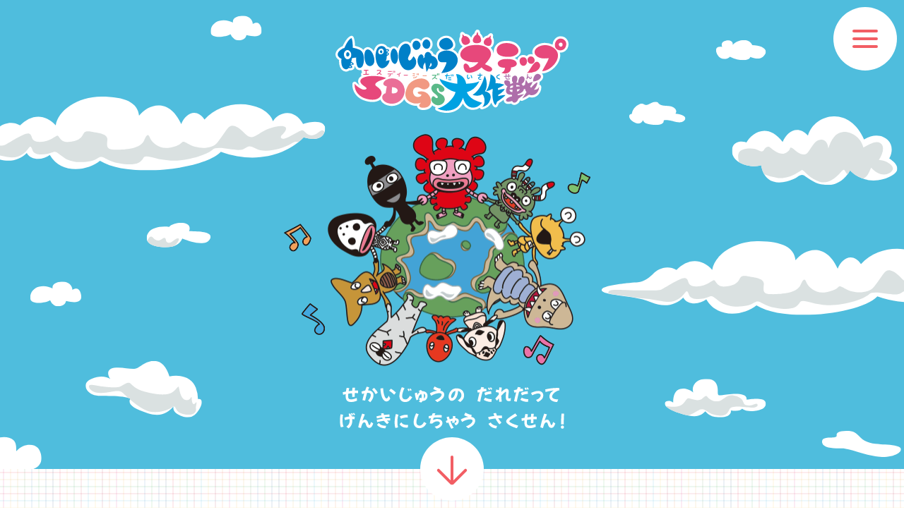

--- FILE ---
content_type: text/html; charset=UTF-8
request_url: https://sdgs.kaijustep.com/
body_size: 8422
content:
<!DOCTYPE html>
<html dir="ltr" lang="ja"
	prefix="og: https://ogp.me/ns#" >
<head>
	<meta charset="UTF-8" />
	<meta name="viewport" content="width=device-width" />
	<title>かいじゅうステップSDGs大作戦 | せかいじゅうの だれだって げんきにしちゃう さくせん！</title>

		<!-- All in One SEO 4.2.0 -->
		<meta name="description" content="アニメシリーズ『かいじゅうステップ ワンダバダ』を通じ、未就学児から小学生の子どもたちに、持続可能な開発目標（SDGs）を紹介するWebサイトです。" />
		<meta name="robots" content="max-image-preview:large" />
		<link rel="canonical" href="https://sdgs.kaijustep.com" />
		<link rel="next" href="https://sdgs.kaijustep.com/page/2" />
		<meta property="og:locale" content="ja_JP" />
		<meta property="og:site_name" content="かいじゅうステップSDGs大作戦 | せかいじゅうの だれだって げんきにしちゃう さくせん！" />
		<meta property="og:type" content="website" />
		<meta property="og:title" content="かいじゅうステップSDGs大作戦 | せかいじゅうの だれだって げんきにしちゃう さくせん！" />
		<meta property="og:description" content="アニメシリーズ『かいじゅうステップ ワンダバダ』を通じ、未就学児から小学生の子どもたちに、持続可能な開発目標（SDGs）を紹介するプロジェクトです。" />
		<meta property="og:url" content="https://sdgs.kaijustep.com" />
		<meta property="og:image" content="https://sdgs-kaijustep-dev.azurewebsites.net//wp-content/uploads/2022/04/og.jpg" />
		<meta property="og:image:secure_url" content="https://sdgs-kaijustep-dev.azurewebsites.net//wp-content/uploads/2022/04/og.jpg" />
		<meta name="twitter:card" content="summary" />
		<meta name="twitter:title" content="かいじゅうステップSDGs大作戦 | せかいじゅうの だれだって げんきにしちゃう さくせん！" />
		<meta name="twitter:description" content="アニメシリーズ『かいじゅうステップ ワンダバダ』を通じ、未就学児から小学生の子どもたちに、持続可能な開発目標（SDGs）を紹介するプロジェクトです。" />
		<meta name="twitter:image" content="https://sdgs-kaijustep-dev.azurewebsites.net//wp-content/uploads/2022/04/og.jpg" />
		<script type="application/ld+json" class="aioseo-schema">
			{"@context":"https:\/\/schema.org","@graph":[{"@type":"WebSite","@id":"https:\/\/sdgs.kaijustep.com\/#website","url":"https:\/\/sdgs.kaijustep.com\/","name":"\u304b\u3044\u3058\u3085\u3046\u30b9\u30c6\u30c3\u30d7SDGs\u5927\u4f5c\u6226","description":"\u305b\u304b\u3044\u3058\u3085\u3046\u306e \u3060\u308c\u3060\u3063\u3066 \u3052\u3093\u304d\u306b\u3057\u3061\u3083\u3046 \u3055\u304f\u305b\u3093\uff01","inLanguage":"ja","publisher":{"@id":"https:\/\/sdgs.kaijustep.com\/#organization"},"potentialAction":{"@type":"SearchAction","target":{"@type":"EntryPoint","urlTemplate":"https:\/\/sdgs.kaijustep.com\/?s={search_term_string}"},"query-input":"required name=search_term_string"}},{"@type":"Organization","@id":"https:\/\/sdgs.kaijustep.com\/#organization","name":"\u304b\u3044\u3058\u3085\u3046\u30b9\u30c6\u30c3\u30d7SDGs\u5927\u4f5c\u6226","url":"https:\/\/sdgs.kaijustep.com\/","logo":{"@type":"ImageObject","@id":"https:\/\/sdgs.kaijustep.com\/#organizationLogo","url":"https:\/\/sdgs.kaijustep.com\/\/wp-content\/uploads\/2022\/04\/logo_tsuburaya.png","width":400,"height":349,"caption":"\u5186\u8c37\u30d7\u30ed\u30c0\u30af\u30b7\u30e7\u30f3"},"image":{"@id":"https:\/\/sdgs.kaijustep.com\/#organizationLogo"}},{"@type":"BreadcrumbList","@id":"https:\/\/sdgs.kaijustep.com#breadcrumblist","itemListElement":[{"@type":"ListItem","@id":"https:\/\/sdgs.kaijustep.com\/#listItem","position":1,"item":{"@type":"WebPage","@id":"https:\/\/sdgs.kaijustep.com\/","name":"\u30db\u30fc\u30e0","description":"\u30a2\u30cb\u30e1\u30b7\u30ea\u30fc\u30ba\u300e\u304b\u3044\u3058\u3085\u3046\u30b9\u30c6\u30c3\u30d7 \u30ef\u30f3\u30c0\u30d0\u30c0\u300f\u3092\u901a\u3058\u3001\u672a\u5c31\u5b66\u5150\u304b\u3089\u5c0f\u5b66\u751f\u306e\u5b50\u3069\u3082\u305f\u3061\u306b\u3001\u6301\u7d9a\u53ef\u80fd\u306a\u958b\u767a\u76ee\u6a19\uff08SDGs\uff09\u3092\u7d39\u4ecb\u3059\u308bWeb\u30b5\u30a4\u30c8\u3067\u3059\u3002","url":"https:\/\/sdgs.kaijustep.com\/"}}]},{"@type":"CollectionPage","@id":"https:\/\/sdgs.kaijustep.com#collectionpage","url":"https:\/\/sdgs.kaijustep.com","name":"\u304b\u3044\u3058\u3085\u3046\u30b9\u30c6\u30c3\u30d7SDGs\u5927\u4f5c\u6226 | \u305b\u304b\u3044\u3058\u3085\u3046\u306e \u3060\u308c\u3060\u3063\u3066 \u3052\u3093\u304d\u306b\u3057\u3061\u3083\u3046 \u3055\u304f\u305b\u3093\uff01","description":"\u30a2\u30cb\u30e1\u30b7\u30ea\u30fc\u30ba\u300e\u304b\u3044\u3058\u3085\u3046\u30b9\u30c6\u30c3\u30d7 \u30ef\u30f3\u30c0\u30d0\u30c0\u300f\u3092\u901a\u3058\u3001\u672a\u5c31\u5b66\u5150\u304b\u3089\u5c0f\u5b66\u751f\u306e\u5b50\u3069\u3082\u305f\u3061\u306b\u3001\u6301\u7d9a\u53ef\u80fd\u306a\u958b\u767a\u76ee\u6a19\uff08SDGs\uff09\u3092\u7d39\u4ecb\u3059\u308bWeb\u30b5\u30a4\u30c8\u3067\u3059\u3002","inLanguage":"ja","isPartOf":{"@id":"https:\/\/sdgs.kaijustep.com\/#website"},"breadcrumb":{"@id":"https:\/\/sdgs.kaijustep.com#breadcrumblist"},"about":{"@id":"https:\/\/sdgs.kaijustep.com\/#organization"}}]}
		</script>
		<!-- All in One SEO -->

<style id='wp-img-auto-sizes-contain-inline-css' type='text/css'>
img:is([sizes=auto i],[sizes^="auto," i]){contain-intrinsic-size:3000px 1500px}
/*# sourceURL=wp-img-auto-sizes-contain-inline-css */
</style>
<style id='classic-theme-styles-inline-css' type='text/css'>
/*! This file is auto-generated */
.wp-block-button__link{color:#fff;background-color:#32373c;border-radius:9999px;box-shadow:none;text-decoration:none;padding:calc(.667em + 2px) calc(1.333em + 2px);font-size:1.125em}.wp-block-file__button{background:#32373c;color:#fff;text-decoration:none}
/*# sourceURL=/wp-includes/css/classic-themes.min.css */
</style>
<link rel='stylesheet' id='blankslate-style-css' href='https://sdgs.kaijustep.com//wp-content/themes/sdgs-kaijustep/style.css?ver=6.9' type='text/css' media='all' />
<script type="text/javascript" src="https://sdgs.kaijustep.com/wp-includes/js/jquery/jquery.min.js?ver=3.7.1" id="jquery-core-js"></script>
<script type="text/javascript" src="https://sdgs.kaijustep.com/wp-includes/js/jquery/jquery-migrate.min.js?ver=3.4.1" id="jquery-migrate-js"></script>
<noscript><style>.lazyload[data-src]{display:none !important;}</style></noscript><style>.lazyload{background-image:none !important;}.lazyload:before{background-image:none !important;}</style><link rel="icon" href="https://sdgs.kaijustep.com//wp-content/uploads/2022/04/cropped-site-icon-32x32.jpg" sizes="32x32" />
<link rel="icon" href="https://sdgs.kaijustep.com//wp-content/uploads/2022/04/cropped-site-icon-192x192.jpg" sizes="192x192" />
<link rel="apple-touch-icon" href="https://sdgs.kaijustep.com//wp-content/uploads/2022/04/cropped-site-icon-180x180.jpg" />
<meta name="msapplication-TileImage" content="https://sdgs.kaijustep.com//wp-content/uploads/2022/04/cropped-site-icon-270x270.jpg" />
	<link href="https://sdgs.kaijustep.com//wp-content/themes/sdgs-kaijustep/css/base.css" rel="stylesheet">
	<!-- Google Tag Manager -->
	<script>(function(w,d,s,l,i){w[l]=w[l]||[];w[l].push({'gtm.start':
	new Date().getTime(),event:'gtm.js'});var f=d.getElementsByTagName(s)[0],
	j=d.createElement(s),dl=l!='dataLayer'?'&l='+l:'';j.async=true;j.src=
	'https://www.googletagmanager.com/gtm.js?id='+i+dl;f.parentNode.insertBefore(j,f);
	})(window,document,'script','dataLayer','GTM-KQWLP38');</script>
	<!-- End Google Tag Manager -->
<style id='global-styles-inline-css' type='text/css'>
:root{--wp--preset--aspect-ratio--square: 1;--wp--preset--aspect-ratio--4-3: 4/3;--wp--preset--aspect-ratio--3-4: 3/4;--wp--preset--aspect-ratio--3-2: 3/2;--wp--preset--aspect-ratio--2-3: 2/3;--wp--preset--aspect-ratio--16-9: 16/9;--wp--preset--aspect-ratio--9-16: 9/16;--wp--preset--color--black: #000000;--wp--preset--color--cyan-bluish-gray: #abb8c3;--wp--preset--color--white: #ffffff;--wp--preset--color--pale-pink: #f78da7;--wp--preset--color--vivid-red: #cf2e2e;--wp--preset--color--luminous-vivid-orange: #ff6900;--wp--preset--color--luminous-vivid-amber: #fcb900;--wp--preset--color--light-green-cyan: #7bdcb5;--wp--preset--color--vivid-green-cyan: #00d084;--wp--preset--color--pale-cyan-blue: #8ed1fc;--wp--preset--color--vivid-cyan-blue: #0693e3;--wp--preset--color--vivid-purple: #9b51e0;--wp--preset--gradient--vivid-cyan-blue-to-vivid-purple: linear-gradient(135deg,rgb(6,147,227) 0%,rgb(155,81,224) 100%);--wp--preset--gradient--light-green-cyan-to-vivid-green-cyan: linear-gradient(135deg,rgb(122,220,180) 0%,rgb(0,208,130) 100%);--wp--preset--gradient--luminous-vivid-amber-to-luminous-vivid-orange: linear-gradient(135deg,rgb(252,185,0) 0%,rgb(255,105,0) 100%);--wp--preset--gradient--luminous-vivid-orange-to-vivid-red: linear-gradient(135deg,rgb(255,105,0) 0%,rgb(207,46,46) 100%);--wp--preset--gradient--very-light-gray-to-cyan-bluish-gray: linear-gradient(135deg,rgb(238,238,238) 0%,rgb(169,184,195) 100%);--wp--preset--gradient--cool-to-warm-spectrum: linear-gradient(135deg,rgb(74,234,220) 0%,rgb(151,120,209) 20%,rgb(207,42,186) 40%,rgb(238,44,130) 60%,rgb(251,105,98) 80%,rgb(254,248,76) 100%);--wp--preset--gradient--blush-light-purple: linear-gradient(135deg,rgb(255,206,236) 0%,rgb(152,150,240) 100%);--wp--preset--gradient--blush-bordeaux: linear-gradient(135deg,rgb(254,205,165) 0%,rgb(254,45,45) 50%,rgb(107,0,62) 100%);--wp--preset--gradient--luminous-dusk: linear-gradient(135deg,rgb(255,203,112) 0%,rgb(199,81,192) 50%,rgb(65,88,208) 100%);--wp--preset--gradient--pale-ocean: linear-gradient(135deg,rgb(255,245,203) 0%,rgb(182,227,212) 50%,rgb(51,167,181) 100%);--wp--preset--gradient--electric-grass: linear-gradient(135deg,rgb(202,248,128) 0%,rgb(113,206,126) 100%);--wp--preset--gradient--midnight: linear-gradient(135deg,rgb(2,3,129) 0%,rgb(40,116,252) 100%);--wp--preset--font-size--small: 13px;--wp--preset--font-size--medium: 20px;--wp--preset--font-size--large: 36px;--wp--preset--font-size--x-large: 42px;--wp--preset--spacing--20: 0.44rem;--wp--preset--spacing--30: 0.67rem;--wp--preset--spacing--40: 1rem;--wp--preset--spacing--50: 1.5rem;--wp--preset--spacing--60: 2.25rem;--wp--preset--spacing--70: 3.38rem;--wp--preset--spacing--80: 5.06rem;--wp--preset--shadow--natural: 6px 6px 9px rgba(0, 0, 0, 0.2);--wp--preset--shadow--deep: 12px 12px 50px rgba(0, 0, 0, 0.4);--wp--preset--shadow--sharp: 6px 6px 0px rgba(0, 0, 0, 0.2);--wp--preset--shadow--outlined: 6px 6px 0px -3px rgb(255, 255, 255), 6px 6px rgb(0, 0, 0);--wp--preset--shadow--crisp: 6px 6px 0px rgb(0, 0, 0);}:where(.is-layout-flex){gap: 0.5em;}:where(.is-layout-grid){gap: 0.5em;}body .is-layout-flex{display: flex;}.is-layout-flex{flex-wrap: wrap;align-items: center;}.is-layout-flex > :is(*, div){margin: 0;}body .is-layout-grid{display: grid;}.is-layout-grid > :is(*, div){margin: 0;}:where(.wp-block-columns.is-layout-flex){gap: 2em;}:where(.wp-block-columns.is-layout-grid){gap: 2em;}:where(.wp-block-post-template.is-layout-flex){gap: 1.25em;}:where(.wp-block-post-template.is-layout-grid){gap: 1.25em;}.has-black-color{color: var(--wp--preset--color--black) !important;}.has-cyan-bluish-gray-color{color: var(--wp--preset--color--cyan-bluish-gray) !important;}.has-white-color{color: var(--wp--preset--color--white) !important;}.has-pale-pink-color{color: var(--wp--preset--color--pale-pink) !important;}.has-vivid-red-color{color: var(--wp--preset--color--vivid-red) !important;}.has-luminous-vivid-orange-color{color: var(--wp--preset--color--luminous-vivid-orange) !important;}.has-luminous-vivid-amber-color{color: var(--wp--preset--color--luminous-vivid-amber) !important;}.has-light-green-cyan-color{color: var(--wp--preset--color--light-green-cyan) !important;}.has-vivid-green-cyan-color{color: var(--wp--preset--color--vivid-green-cyan) !important;}.has-pale-cyan-blue-color{color: var(--wp--preset--color--pale-cyan-blue) !important;}.has-vivid-cyan-blue-color{color: var(--wp--preset--color--vivid-cyan-blue) !important;}.has-vivid-purple-color{color: var(--wp--preset--color--vivid-purple) !important;}.has-black-background-color{background-color: var(--wp--preset--color--black) !important;}.has-cyan-bluish-gray-background-color{background-color: var(--wp--preset--color--cyan-bluish-gray) !important;}.has-white-background-color{background-color: var(--wp--preset--color--white) !important;}.has-pale-pink-background-color{background-color: var(--wp--preset--color--pale-pink) !important;}.has-vivid-red-background-color{background-color: var(--wp--preset--color--vivid-red) !important;}.has-luminous-vivid-orange-background-color{background-color: var(--wp--preset--color--luminous-vivid-orange) !important;}.has-luminous-vivid-amber-background-color{background-color: var(--wp--preset--color--luminous-vivid-amber) !important;}.has-light-green-cyan-background-color{background-color: var(--wp--preset--color--light-green-cyan) !important;}.has-vivid-green-cyan-background-color{background-color: var(--wp--preset--color--vivid-green-cyan) !important;}.has-pale-cyan-blue-background-color{background-color: var(--wp--preset--color--pale-cyan-blue) !important;}.has-vivid-cyan-blue-background-color{background-color: var(--wp--preset--color--vivid-cyan-blue) !important;}.has-vivid-purple-background-color{background-color: var(--wp--preset--color--vivid-purple) !important;}.has-black-border-color{border-color: var(--wp--preset--color--black) !important;}.has-cyan-bluish-gray-border-color{border-color: var(--wp--preset--color--cyan-bluish-gray) !important;}.has-white-border-color{border-color: var(--wp--preset--color--white) !important;}.has-pale-pink-border-color{border-color: var(--wp--preset--color--pale-pink) !important;}.has-vivid-red-border-color{border-color: var(--wp--preset--color--vivid-red) !important;}.has-luminous-vivid-orange-border-color{border-color: var(--wp--preset--color--luminous-vivid-orange) !important;}.has-luminous-vivid-amber-border-color{border-color: var(--wp--preset--color--luminous-vivid-amber) !important;}.has-light-green-cyan-border-color{border-color: var(--wp--preset--color--light-green-cyan) !important;}.has-vivid-green-cyan-border-color{border-color: var(--wp--preset--color--vivid-green-cyan) !important;}.has-pale-cyan-blue-border-color{border-color: var(--wp--preset--color--pale-cyan-blue) !important;}.has-vivid-cyan-blue-border-color{border-color: var(--wp--preset--color--vivid-cyan-blue) !important;}.has-vivid-purple-border-color{border-color: var(--wp--preset--color--vivid-purple) !important;}.has-vivid-cyan-blue-to-vivid-purple-gradient-background{background: var(--wp--preset--gradient--vivid-cyan-blue-to-vivid-purple) !important;}.has-light-green-cyan-to-vivid-green-cyan-gradient-background{background: var(--wp--preset--gradient--light-green-cyan-to-vivid-green-cyan) !important;}.has-luminous-vivid-amber-to-luminous-vivid-orange-gradient-background{background: var(--wp--preset--gradient--luminous-vivid-amber-to-luminous-vivid-orange) !important;}.has-luminous-vivid-orange-to-vivid-red-gradient-background{background: var(--wp--preset--gradient--luminous-vivid-orange-to-vivid-red) !important;}.has-very-light-gray-to-cyan-bluish-gray-gradient-background{background: var(--wp--preset--gradient--very-light-gray-to-cyan-bluish-gray) !important;}.has-cool-to-warm-spectrum-gradient-background{background: var(--wp--preset--gradient--cool-to-warm-spectrum) !important;}.has-blush-light-purple-gradient-background{background: var(--wp--preset--gradient--blush-light-purple) !important;}.has-blush-bordeaux-gradient-background{background: var(--wp--preset--gradient--blush-bordeaux) !important;}.has-luminous-dusk-gradient-background{background: var(--wp--preset--gradient--luminous-dusk) !important;}.has-pale-ocean-gradient-background{background: var(--wp--preset--gradient--pale-ocean) !important;}.has-electric-grass-gradient-background{background: var(--wp--preset--gradient--electric-grass) !important;}.has-midnight-gradient-background{background: var(--wp--preset--gradient--midnight) !important;}.has-small-font-size{font-size: var(--wp--preset--font-size--small) !important;}.has-medium-font-size{font-size: var(--wp--preset--font-size--medium) !important;}.has-large-font-size{font-size: var(--wp--preset--font-size--large) !important;}.has-x-large-font-size{font-size: var(--wp--preset--font-size--x-large) !important;}
/*# sourceURL=global-styles-inline-css */
</style>
</head>
<body class="home blog wp-embed-responsive wp-theme-sdgs-kaijustep">
<script data-cfasync="false">var ewww_webp_supported=false;</script>
	<!-- Google Tag Manager (noscript) -->
	<noscript><iframe src="https://www.googletagmanager.com/ns.html?id=GTM-KQWLP38"
	height="0" width="0" style="display:none;visibility:hidden"></iframe></noscript>
	<!-- End Google Tag Manager (noscript) -->
	<a href="#content" class="skip-link screen-reader-text">Skip to the content</a>	<div id="wrapper" class="hfeed">
		<header id="header">
						<input type="checkbox" id="menu-btn-check"><label for="menu-btn-check" class="menu-btn"><span></span></label>	
			<nav id="menu" role="navigation">
				<ul id="menu-global-menu" class="menu">
					<li class="menu-title-logo"><a href="/"><img src="[data-uri]" width="296" height="120" alt="かいじゅうステップSDGs大作戦" data-src="https://sdgs.kaijustep.com//wp-content/themes/sdgs-kaijustep/img/main_logo.svg" decoding="async" class="lazyload"><noscript><img src="https://sdgs.kaijustep.com//wp-content/themes/sdgs-kaijustep/img/main_logo.svg" width="296" height="120" alt="かいじゅうステップSDGs大作戦" data-eio="l"></noscript></a></li>
					<li class="menu-item"><a href="/about">SDGsってなに？</a></li>
					<li class="menu-item"><a href="/movie">アニメをみる</a></li>
					<li class="menu-item"><a href="/product">商品をさがす</a></li>
					<li class="menu-item"><a href="/pickup">取組をまなぶ</a></li>
					<li class="menu-item"><a href="/topics">ニュース<span class="and">&amp;</span>イベント</a></li>
					<li class="menu-item"><a href="/contact">お問い合わせ</a></li>
					<li class="menu-item"><a href="/">ホーム</a></li>
				</ul>
			</nav>
		</header>
		<div id="container"><link href="https://sdgs.kaijustep.com//wp-content/themes/sdgs-kaijustep/css/home.css?20220419" rel="stylesheet">
<div class="hero-bg"></div>
<div class="hero">
	<h1 class="wow animate__animated animate__bounceInDown"><img src="[data-uri]" width="245" height="100" alt="かいじゅうステップSDGs大作戦" class="hero_title lazyload" data-src="https://sdgs.kaijustep.com//wp-content/themes/sdgs-kaijustep/img/main_logo.svg" decoding="async"><noscript><img src="https://sdgs.kaijustep.com//wp-content/themes/sdgs-kaijustep/img/main_logo.svg" width="245" height="100" alt="かいじゅうステップSDGs大作戦" class="hero_title" data-eio="l"></noscript></h1>
	<div class="hero_fig"><img class="hero_img lazyload" src="[data-uri]" width="466" height="368" alt="かいじゅうステップのキャラクターたち" data-src="https://sdgs.kaijustep.com//wp-content/themes/sdgs-kaijustep/img/home/hero_chara.png" decoding="async"><noscript><img class="hero_img" src="https://sdgs.kaijustep.com//wp-content/themes/sdgs-kaijustep/img/home/hero_chara.png" width="466" height="368" alt="かいじゅうステップのキャラクターたち" data-eio="l"></noscript></div>
	<h2 class="hero_copy wow animate__animated animate__bounceInUp"><img  src="[data-uri]" width="320" height="60" alt="せかいじゅうの だれだって げんきにしちゃう さくせん！" data-src="https://sdgs.kaijustep.com//wp-content/themes/sdgs-kaijustep/img/home/hero-copy.svg" decoding="async" class="lazyload"><noscript><img class="" src="https://sdgs.kaijustep.com//wp-content/themes/sdgs-kaijustep/img/home/hero-copy.svg" width="320" height="60" alt="せかいじゅうの だれだって げんきにしちゃう さくせん！" data-eio="l"></noscript></h2>
	<div class="btn-scroll" href="#intro-movie"><span></span></div>
</div>
<main id="content" role="main">
	<section id="intro-movie" class="intro-movie">
		<div class="wow animate__animated animate__fadeIn youtube"><lite-youtube videoid="CAqrQE1T3HA" playlabel="Play"></lite-youtube></div>
	</section>
	
	
	<div class="contents-list">
		<section class="item contents wow animate__animated animate__fadeIn">
			<a href="./about">
				<picture class="">
					<source class="item-img"  media="(max-width: 575px)" width="414" height="210" data-srcset="https://sdgs.kaijustep.com//wp-content/themes/sdgs-kaijustep/img/home/btn-content-about.png">
					<img class="item-img lazyload" src="[data-uri]" width="465" height="222" alt="SDGsってなに？" data-src="https://sdgs.kaijustep.com//wp-content/themes/sdgs-kaijustep/img/home/btn-content-about_pc.png" decoding="async"><noscript><img class="item-img" src="https://sdgs.kaijustep.com//wp-content/themes/sdgs-kaijustep/img/home/btn-content-about_pc.png" width="465" height="222" alt="SDGsってなに？" data-eio="l"></noscript>
				</picture>
			</a>
		</section>
		<section class="item contents wow animate__animated animate__fadeIn">
			<a href="./movie">
				<picture class="">
					<source class="item-img"  media="(max-width: 575px)" width="414" height="210" data-srcset="https://sdgs.kaijustep.com//wp-content/themes/sdgs-kaijustep/img/home/btn-content-movie.png">
					<img class="item-img lazyload" src="[data-uri]" width="465" height="222" alt="アニメをみる" data-src="https://sdgs.kaijustep.com//wp-content/themes/sdgs-kaijustep/img/home/btn-content-movie_pc.png" decoding="async"><noscript><img class="item-img" src="https://sdgs.kaijustep.com//wp-content/themes/sdgs-kaijustep/img/home/btn-content-movie_pc.png" width="465" height="222" alt="アニメをみる" data-eio="l"></noscript>
				</picture>
			</a>
		</section>
		<section class="item contents wow animate__animated animate__fadeIn">
			<a href="./product" class="btn">
				<picture class="">
					<source class="item-img"  media="(max-width: 575px)" width="414" height="210" data-srcset="https://sdgs.kaijustep.com//wp-content/themes/sdgs-kaijustep/img/home/btn-content-product.png">
					<img class="item-img lazyload" src="[data-uri]" width="465" height="222" alt="わたしたちにできること1　商品をさがす" data-src="https://sdgs.kaijustep.com//wp-content/themes/sdgs-kaijustep/img/home/btn-content-product_pc.png" decoding="async"><noscript><img class="item-img" src="https://sdgs.kaijustep.com//wp-content/themes/sdgs-kaijustep/img/home/btn-content-product_pc.png" width="465" height="222" alt="わたしたちにできること1　商品をさがす" data-eio="l"></noscript>
				</picture>
			</a>
		</section>
		<section class="item contents wow animate__animated animate__fadeIn">
			<a href="./pickup" class="btn">
				<picture class="">
					<source class="item-img"  media="(max-width: 575px)" width="414" height="210" data-srcset="https://sdgs.kaijustep.com//wp-content/themes/sdgs-kaijustep/img/home/btn-content-pickup.png">
					<img class="item-img lazyload" src="[data-uri]" width="465" height="222" alt="わたしたちにできること2　取組をまなぶ" data-src="https://sdgs.kaijustep.com//wp-content/themes/sdgs-kaijustep/img/home/btn-content-pickup_pc.png" decoding="async"><noscript><img class="item-img" src="https://sdgs.kaijustep.com//wp-content/themes/sdgs-kaijustep/img/home/btn-content-pickup_pc.png" width="465" height="222" alt="わたしたちにできること2　取組をまなぶ" data-eio="l"></noscript>
				</picture>
			</a>
		</section>
		<section class="item banner01 wow animate__animated animate__fadeIn">
			<a href="https://sdgs.kaijustep.com/2050/">
				<img src="[data-uri]" width="414" height="210" alt="かいじゅうステップ未来予報2050" data-src="https://sdgs.kaijustep.com//wp-content/themes/sdgs-kaijustep/img/home/banner_miraiyoho.png" decoding="async" class="lazyload"><noscript><img src="https://sdgs.kaijustep.com//wp-content/themes/sdgs-kaijustep/img/home/banner_miraiyoho.png" width="414" height="210" alt="かいじゅうステップ未来予報2050" data-eio="l"></noscript>
			</a>
		</section>
	</div>
	<section class="topic-section">
		<div class="wow animate__animated animate__fadeIn container">
			<h2>ニュース<span class="and">&</span>イベント</h2>
			<ul class="post-list topic-list">
										<li class="post-item post-news">
				<a href="https://sdgs.kaijustep.com/news/533">
					<p class="post-cat-date"><span class="post-cat"><strong></strong></span><span class="post-date">2025.12.09 UP</span></p>
					<h5 class="post-title">「かいじゅうステップ SDGs大作戦　みらいの給食週間2025」動画レポートを公開しました</h5>
				</a>
				</li>
							<li class="post-item post-news">
				<a href="https://sdgs.kaijustep.com/news/529">
					<p class="post-cat-date"><span class="post-cat"><strong></strong></span><span class="post-date">2025.08.05 UP</span></p>
					<h5 class="post-title">『かいじゅうステップ SDGs大作戦』新作絵本読み聞かせ動画「みのりのやまの はちゃめちゃパニック！」公開！</h5>
				</a>
				</li>
							<li class="post-item post-news">
				<a href="https://sdgs.kaijustep.com/news/526">
					<p class="post-cat-date"><span class="post-cat"><strong></strong></span><span class="post-date">2024.11.14 UP</span></p>
					<h5 class="post-title">「かいじゅうステップ SDGs大作戦 みらいの給食週間」５万人の子どもたちが参加したイベントをレポート！《2024》</h5>
				</a>
				</li>
							<li class="post-item post-news">
				<a href="https://sdgs.kaijustep.com/news/523">
					<p class="post-cat-date"><span class="post-cat"><strong></strong></span><span class="post-date">2024.11.14 UP</span></p>
					<h5 class="post-title">『かいじゅうステップ SDGs大作戦』大阪・関西万博コラボ商品発売！</h5>
				</a>
				</li>
							<li class="post-item post-news">
				<a href="https://sdgs.kaijustep.com/news/517">
					<p class="post-cat-date"><span class="post-cat"><strong></strong></span><span class="post-date">2024.10.16 UP</span></p>
					<h5 class="post-title">食育イベント「かいじゅうステップSDGs大作戦 みらいの給食週間」第3回目が全国で開催決定！大阪・関西万博コラボレーション商品も発売決定</h5>
				</a>
				</li>
							<li class="post-item post-event">
				<a href="https://sdgs.kaijustep.com/event/480">
					<p class="post-cat-date"><span class="post-cat"><strong></strong></span><span class="post-date">2024.08.07 UP</span></p>
					<h5 class="post-title">『かいじゅうステップ SDGs大作戦』　「ヤンマーの夏祭り」で謎解きラリーやキーホルダー制作ワークショップを開催！</h5>
				</a>
				</li>
							<li class="post-item post-news">
				<a href="https://sdgs.kaijustep.com/news/475">
					<p class="post-cat-date"><span class="post-cat"><strong></strong></span><span class="post-date">2024.03.05 UP</span></p>
					<h5 class="post-title">「かいじゅうステップ 未来予報」カネちゃんと未来を学ぶトークセッション＆撮影会が3月20日（水・祝）に開催！</h5>
				</a>
				</li>
							<li class="post-item post-news">
				<a href="https://sdgs.kaijustep.com/news/472">
					<p class="post-cat-date"><span class="post-cat"><strong></strong></span><span class="post-date">2024.02.15 UP</span></p>
					<h5 class="post-title">「かいじゅうステップ 未来予報」さみしい未来！？編を公開しました</h5>
				</a>
				</li>
							<li class="post-item post-news">
				<a href="https://sdgs.kaijustep.com/news/469">
					<p class="post-cat-date"><span class="post-cat"><strong></strong></span><span class="post-date">2024.02.08 UP</span></p>
					<h5 class="post-title">「かいじゅうステップ 未来予報」かっこいい未来!?編を公開しました</h5>
				</a>
				</li>
							<li class="post-item post-news">
				<a href="https://sdgs.kaijustep.com/news/467">
					<p class="post-cat-date"><span class="post-cat"><strong></strong></span><span class="post-date">2024.02.01 UP</span></p>
					<h5 class="post-title">「かいじゅうステップ 未来予報」つらい未来！？編公開しました</h5>
				</a>
				</li>
									</ul>
			<div class="btn-page"><a class="icon-arrow-r" href="./topics"><strong>もっとみる</strong></a></div>
		</div>
	</section>
	<div class="container bottom-banner-section">
		<div class="wow animate__animated animate__fadeIn banner-ecoplaza">
			<a href="https://www.ecoplaza.gr.jp" target="_blank">
				<img src="[data-uri]" width="465" height="222" alt="大阪環境産業振興センター　おおさかATCグリーンエコプラザ" data-src="https://sdgs.kaijustep.com//wp-content/themes/sdgs-kaijustep/img/home/banner_greenecoplaza.png" decoding="async" class="lazyload"><noscript><img src="https://sdgs.kaijustep.com//wp-content/themes/sdgs-kaijustep/img/home/banner_greenecoplaza.png" width="465" height="222" alt="大阪環境産業振興センター　おおさかATCグリーンエコプラザ" data-eio="l"></noscript>
			</a>
		</div>
		<div class="wow animate__animated animate__fadeIn banner-kanetetsu">
			<a href="https://sdgs.kaijustep.com/news/334">
				<img src="[data-uri]" width="465" height="222" alt="絵本「たべものかいじゅう あらわる！？」読み聞かせ動画配信中！" data-src="https://sdgs.kaijustep.com//wp-content/themes/sdgs-kaijustep/img/home/banner_tabemonokaiju.jpg" decoding="async" class="lazyload"><noscript><img src="https://sdgs.kaijustep.com//wp-content/themes/sdgs-kaijustep/img/home/banner_tabemonokaiju.jpg" width="465" height="222" alt="絵本「たべものかいじゅう あらわる！？」読み聞かせ動画配信中！" data-eio="l"></noscript>
			</a>
		</div>
	</div>
	<section class="container wow animate__animated animate__fadeIn links">
		<div class="link-kaijustep-hp"><a href="https://www.kaijustep.com" target="_blank"><img src="[data-uri]" width="190" height="44" alt="かいじゅうステップ公式サイト" data-src="https://sdgs.kaijustep.com//wp-content/themes/sdgs-kaijustep/img/home/logo_kaijustep.svg" decoding="async" class="lazyload"><noscript><img src="https://sdgs.kaijustep.com//wp-content/themes/sdgs-kaijustep/img/home/logo_kaijustep.svg" width="190" height="44" alt="かいじゅうステップ公式サイト" data-eio="l"></noscript></a></div>
		<ul class="links-list">
			<li><a href="https://www.tsuburaya-prod.co.jp" target="_blank"><img src="[data-uri]" width="100" height="88" alt="円谷プロダクション" data-src="https://sdgs.kaijustep.com//wp-content/themes/sdgs-kaijustep/img/home/logo_tsuburaya.png" decoding="async" class="lazyload"><noscript><img src="https://sdgs.kaijustep.com//wp-content/themes/sdgs-kaijustep/img/home/logo_tsuburaya.png" width="100" height="88" alt="円谷プロダクション" data-eio="l"></noscript></a></li>
			<li><a href="https://www.tokyo-shoseki.co.jp" target="_blank"><img src="[data-uri]" width="100" height="88" alt="東京書籍" data-src="https://sdgs.kaijustep.com//wp-content/themes/sdgs-kaijustep/img/home/logo_tosho.png" decoding="async" class="lazyload"><noscript><img src="https://sdgs.kaijustep.com//wp-content/themes/sdgs-kaijustep/img/home/logo_tosho.png" width="100" height="88" alt="東京書籍" data-eio="l"></noscript></a></li>
			<li><a href="https://kids-project.jp" target="_blank"><img src="[data-uri]" width="100" height="88" alt="キッズプロジェクト" data-src="https://sdgs.kaijustep.com//wp-content/themes/sdgs-kaijustep/img/home/logo_kidspro.png" decoding="async" class="lazyload"><noscript><img src="https://sdgs.kaijustep.com//wp-content/themes/sdgs-kaijustep/img/home/logo_kidspro.png" width="100" height="88" alt="キッズプロジェクト" data-eio="l"></noscript></a></li>
		</ul>	
	</section>
	<footer id="footer" role="contentinfo">
	<p id="copyright" class="sp-left">&copy;円谷プロ&nbsp;&nbsp;<br class="pc-hidden">&copy;かいじゅうステップ ワンダバダ製作委員会</p>
</footer></main>
					</div><!--/#container-->
	</div><!--/#wrapper-->
	<script type="speculationrules">
{"prefetch":[{"source":"document","where":{"and":[{"href_matches":"/*"},{"not":{"href_matches":["/wp-*.php","/wp-admin/*","//wp-content/uploads/*","//wp-content/*","//wp-content/plugins/*","//wp-content/themes/sdgs-kaijustep/*","/*\\?(.+)"]}},{"not":{"selector_matches":"a[rel~=\"nofollow\"]"}},{"not":{"selector_matches":".no-prefetch, .no-prefetch a"}}]},"eagerness":"conservative"}]}
</script>
<script>
jQuery(document).ready(function($) {
var deviceAgent = navigator.userAgent.toLowerCase();
if (deviceAgent.match(/(iphone|ipod|ipad)/)) {
$("html").addClass("ios");
}
if (navigator.userAgent.search("MSIE") >= 0) {
$("html").addClass("ie");
}
else if (navigator.userAgent.search("Chrome") >= 0) {
$("html").addClass("chrome");
}
else if (navigator.userAgent.search("Firefox") >= 0) {
$("html").addClass("firefox");
}
else if (navigator.userAgent.search("Safari") >= 0 && navigator.userAgent.search("Chrome") < 0) {
$("html").addClass("safari");
}
else if (navigator.userAgent.search("Opera") >= 0) {
$("html").addClass("opera");
}
});
</script>
<script type="text/javascript" id="eio-lazy-load-js-before">
/* <![CDATA[ */
var eio_lazy_vars = {"exactdn_domain":"","skip_autoscale":0,"threshold":0};
//# sourceURL=eio-lazy-load-js-before
/* ]]> */
</script>
<script type="text/javascript" src="https://sdgs.kaijustep.com//wp-content/plugins/ewww-image-optimizer/includes/lazysizes.min.js?ver=650" id="eio-lazy-load-js"></script>
		<link rel="stylesheet" href="https://sdgs.kaijustep.com//wp-content/themes/sdgs-kaijustep/js/lite-youtube-embed/src/lite-yt-embed.css" />
	<script src="https://sdgs.kaijustep.com//wp-content/themes/sdgs-kaijustep/js/lite-youtube-embed/src/lite-yt-embed.js"></script>
	
		<script src="https://sdgs.kaijustep.com//wp-content/themes/sdgs-kaijustep/js/jquery.scrollUp.min.js"></script>
	<link rel="stylesheet" href="https://cdnjs.cloudflare.com/ajax/libs/animate.css/4.1.1/animate.min.css">
	<script src="https://cdnjs.cloudflare.com/ajax/libs/wow/1.1.2/wow.min.js"></script>
	<script type="text/javascript">
		jQuery(function(){
		  jQuery.scrollUp();
		});
		
		jQuery(function(){
			new WOW().init();
		});
	</script>
	</body>
</html>


--- FILE ---
content_type: text/css
request_url: https://sdgs.kaijustep.com//wp-content/themes/sdgs-kaijustep/css/base.css
body_size: 2979
content:
:root {
	--color-main: #f25e64;
	--color-main-light: #FF747A;
	--color-ev: #22BE94;
	--black: #333;
	--paper-tr: rgba(255, 255, 255, 0.65);
}

/*------------------------------------------------------------------------------------------------------
	FONT-SIZE
------------------------------------------------------------------------------------------------------*/
html {
	font-size: 10px;
}

body { font-size: 1.4rem;}
h1 { font-size: 2.2rem;}
h2 { font-size: 2.4rem;}
h3 { font-size: 1.8rem;}
h4 { font-size: 1.6rem;}
h5 { font-size: 1.4rem;}
.medium-lg { font-size: 1.6rem;}

@media screen and (min-width: 768px) {
	body { font-size: 1.6rem;}
	h1 { font-size: 2.4rem;}
	h2 { font-size: 2.4rem;}
	h3 { font-size: 2.2rem;}
	h4 { font-size: 2.0rem;}
	h5 { font-size: 1.6rem;}
	.medium-lg { font-size: 1.8rem;}
}

@media screen and (min-width: 992px) {
	body { font-size: 1.6rem;}
	h1 { font-size: 2.6rem;}
	h2 { font-size: 2.6rem;}
	h3 { font-size: 2.4rem;}
	h4 { font-size: 2.0rem;}
	h5 { font-size: 1.8rem;}
	.medium-lg { font-size: 2.0rem;}
}

@media screen and (min-width: 1200px) {
	h2 { font-size: 3.0rem;}
}

/*------------------------------------------------------------------------------------------------------
	LAYOUT
------------------------------------------------------------------------------------------------------*/

body {
	position: relative;
    width: 100%;
    text-align: center;
    color: #333;
	font-family: Helvetica Neue,Helvetica,Arial,system-ui,-apple-system,sans-serif;
	font-weight: normal;
	line-height: 2;
}

h2, h3, h4, h5 {
	line-height: 1.6;
}

#wrapper {
	width: 100%;
	min-height: 100vh;
	background: url("../img/bg_sdgs-check.svg") center top repeat #fff;
	background-size: 160px 160px;
}

#container {
	padding-top: 30px;
}
.home #container {
	padding-top: 0;
}
.single-pickup #container {
	padding-top: 0px;
}

#content {
    width: 100%;
    margin: 0 auto;
}

#header {
	display: flex;
	justify-content: center;
	align-items: center;
	width: 100%;
	height: 85px;
	background: #fff;
}

.site-title {
}

.container {
	padding: 0 20px;
}
@media screen and (min-width: 768px) {
	#container {
		padding-top: 50px;
	}
	.home #container {
		padding-top: 0;
	}
	
	.container {
		width: 768px;
		max-width: 100%;
		margin: 0 auto;
	}
	
	.container-wide {
		width: 1200px;
		max-width: 100%;
		margin: 0 auto;
	}
}

img {
	max-width: 100%;
	height: auto;
	vertical-align: bottom;
}

a {
	
}

a:link, a:visited, a:hover, a:active, a:focus {
	color: #FC454D;
	text-decoration: underline;
	border: 0;
	outline: 0;
	transition: 0.1s;
}

p + p {
	margin-top: 1em;
}

.page-title {
	display: inline-block;
	margin: 0 auto 1.5em;
	font-weight: 700;
	line-height: 1;
	padding-left: 0.1em;
	letter-spacing: 0.1em;
}

.page-title span {
	position: relative;
	z-index: 1;
}

.page-title span::after {
	display: inline-block;
	width: 100%;
	height: 1em;
	content: '';
	position: absolute;
	left: 0;
	z-index: -1;
	background: #fff;
}
@media screen and (min-width: 768px) {
	.page-title {
		margin-bottom: 50px;
	}
}


.txt-left,
.sp-left {
	text-align: left;
}


@media screen and (min-width: 768px) {
	.sp-left {
		text-align: center;
	}
	
	.pc-hidden {
		display: none;
	}
}

@media screen and (max-width: 768px) {
	.sp-hidden {
		display: none;
	}
}

p.paper {
	display: inline-block;
	background: rgba(255, 255, 255, 0.65);
}

/*------------------------------------------------------------------------------------------------------
	POST-LIST
------------------------------------------------------------------------------------------------------*/
.post-item {
	margin-bottom: 40px;
}

.post-item a {
	display: block;
	color: #333;
	text-decoration: none;
}

.post-item a:hover {
	color: #5B5B5B;
}

.post-item a:hover img {
	opacity: 0.8;
}

.post-title {
	font-weight: 400;
}
@media screen and (min-width: 768px) {
	.post-title,
	.movie-list .figcaption {
		font-size: 1.6rem;
	}
}

.post-cat-date {
	display: flex;
	flex-wrap: nowrap;
	justify-content: flex-start;
	align-items: center;
	margin-bottom: 0.5em;
	line-height: 1;
	color: #666;
}

.post-cat {
	width: 54px;
	height: 19px;
	margin-right: 0.5em;
	background: url(../img/icon-post-news.svg) center center no-repeat #F25E64;
	background-size: 33px;
	border-radius: 50px;
}

.post-event .post-cat { 
	background: url(../img/icon-post-event.svg) center center no-repeat #0BBE94;
	background-size: 41px;
}

.post-date {
	margin-bottom: 0.5em;
	color: #666;
	line-height: 1;
}

.post-cat-date .post-date {
	margin: 0;	
}

@media screen and (min-width: 768px) {
	.post-date {
		font-size: 1.4rem;
	}
}

.post-thum {
	margin-bottom: 15px;
	background: #fff;
}

.and {
	font-size: 0.9em;
	font-weight: 400 !important;
}

/*------------------------------------------------------------------------------------------------------
	POST-CONTENT
------------------------------------------------------------------------------------------------------*/
.post-parent {
	margin-bottom: 0;
	text-align: left;
	
}

.post-parent span {
	position: absolute;
	display: inline-block;
	padding: 5px 10px;
	line-height: 1;
	background: #fff;
	font-weight: 600;
}

.post-content .post-thum {
	margin-bottom: 15px;
}

.post-content h1 {
	margin-bottom: 1em;
	font-size: 1.8rem;
	font-weight: 700;
	line-height: 1.6;
}

.btn-back-archive {
	margin-top: 50px;
}
.btn-back-home {
	margin-top: 30px;
}
.btn-back-archive + .btn-back-home,
 {
	margin-top: 30px;
}
@media screen and (min-width: 768px) {
	.btn-back-archive {
		margin-top: 80px;
	}
	.btn-back-home {
		margin-top: 60px;
	}
	.btn-back-archive + .btn-back-home {
		margin-top: 30px;
	}
}

/*------------------------------------------------------------------------------------------------------
	TOPIC-LIST
------------------------------------------------------------------------------------------------------*/
.topic-list li.post-item {
	padding: 10px 0;
	text-align: left;
	line-height: 1.6;
	border-top: 2px solid var(--color-main);
}

@media screen and (min-width: 768px) {
	.topic-list li.post-item {
		padding: 20px 0 0;
	}
}

.topic-list li.post-event {
	border-top: 2px solid var(--color-ev);
}

.topic-list .post-txt-wrap p {
	line-height: 1.8;
}


/*------------------------------------------------------------------------------------------------------
	BUTTON
------------------------------------------------------------------------------------------------------*/
.btn-page,
.goal-nav {
	text-align: center;
	line-height: 1;
	font-weight: 600;
}

.btn-page a,
.goal-nav a {
	position: relative;
	display: flex;
	align-items: center;
	justify-content: center;
	margin: 0 auto;
	width: 280px;
	max-width: 100%;
	height: 48px;
	color: #fff;
	text-decoration: none;
	line-height: 1;
	border-radius: 24.5px;
	background: var(--color-main);
	
}

.btn-page a:hover,
.goal-nav a:hover {
	background: var(--color-main-light);
}

.btn-page a.icon-arrow-r::after,
.goal-nav_btn-next a::after,
.btn-page a.icon-arrow-l::after,
.goal-nav_btn-prev a::after {
	content: '';
	position: absolute;
	display: inline-block;
	width: 10px;
	height: 10px;
	border-bottom: 2px solid #fff;
}

.btn-page a.icon-arrow-r::after,
.goal-nav_btn-next a::after {
	right: 20px;
	border-right: 2px solid #fff;
	-webkit-transform: rotate(-45deg);
	transform: rotate(-45deg);
}

.btn-page a.icon-arrow-l::after,
.goal-nav_btn-prev a::after {
	left: 20px;
	border-left: 2px solid #fff;
	-webkit-transform: rotate(45deg);
	transform: rotate(45deg);
}

.btn-page a.icon-ex::after {
	content: url(../img/up-right-from-square-solid.svg);
	position: absolute;
	right: 20px;
	display: inline-block;
	width: 14px;
	height: 14px;
	fill: #fff;
	stroke: #fff;
}

.btn-page a.icon-arrow-l strong,
.goal-nav_btn-prev strong {
	padding-left: 1em;
}

.btn-page a.icon-ex strong,
.goal-nav_btn-next strong {
	padding-right: 1em;
}

@media screen and (min-width: 768px) {
	.btn-page a.icon-arrow-l strong,
	.goal-nav_btn-prev strong,
	.btn-page a.icon-ex strong,
	.goal-nav_btn-next strong {
		padding-left: 0;
		padding-right: 0;
	}
}
/*------------------------------------------------------------------------------------------------------
	YOUTUBE
------------------------------------------------------------------------------------------------------*/
.youtube {
	width: 100%;
	height: auto;
	aspect-ratio: 16 / 9;
}

.youtube iframe {
	width: 100%;
	height: 100%;
}

/*------------------------------------------------------------------------------------------------------
	MENU
------------------------------------------------------------------------------------------------------*/
#menu-btn-check { display: none; }

.menu-btn {
	position: fixed;
	top: 5px;
	right: 5px;
	display: flex;
	justify-content: center;
	align-items: center;
	height: 60px;
	width: 60px;
	background: #fff;
	border-radius: 60px;
	z-index: 90;
	cursor: pointer;
}
.menu-btn span, .menu-btn span:before, .menu-btn span:after {
	content: '';
	display: block;
	width: 25px;
	height: 3px;
	border-radius: 3px;
	background: var(--color-main);
	position: absolute;
}
.menu-btn span:before {
	bottom: 8px;
}
.menu-btn span:after {
	top: 8px;
}

/* close button*/
#menu-btn-check:checked ~ .menu-btn {
	background: transparent;
}

#menu-btn-check:checked ~ .menu-btn span {
	background: transparent;
}
#menu-btn-check:checked ~ .menu-btn span::before, #menu-btn-check:checked ~ .menu-btn span::after {
	background: #fff;
}
#menu-btn-check:checked ~ .menu-btn span::before {
	bottom: 0;
	transform: rotate(45deg);
	background: #fff;
}
#menu-btn-check:checked ~ .menu-btn span::after {
	top: 0;
	transform: rotate(-45deg);
	background: #fff;
}

#scrollUp {
	position: absolute;
	bottom: 5px;
	right: 5px;
	display: block;
	width: 60px;
	height: 60px;
	color: #fff;
	background: #fff;
	border-radius: 100px;
	text-indent: -99999px;
	z-index: 50 !important;
}

#scrollUp::before {
	position: absolute;
	content: "";
	top: 8px;
	bottom: 0;
	left: 0;
	right: 0;
	width: 20px;
	height: 20px;
	margin: auto;
	vertical-align: middle;
	border-top: 3px solid var(--color-main);
	border-right: 3px solid var(--color-main);
	border-radius: 3px;
	transform: rotate(-45deg);
}

@media screen and (min-width: 992px) {
	.menu-btn {
		top: 10px;
		right: 10px;
		height: 90px;
		width: 90px;
	}
	.menu-btn span, .menu-btn span:before, .menu-btn span:after {
		content: '';
		display: block;
		height: 4px;
		width: 36px;
		border-radius: 3px;
		background: var(--color-main);
		position: absolute;
	}
	.menu-btn span:before {
		bottom: 11px;
	}
	.menu-btn span:after {
		top: 11px;
	}
	
	#scrollUp {
		bottom: 10px;
		right: 10px;
		width: 90px;
		height: 90px;
	}
	
	#scrollUp::before {
		top: 8px;
		bottom: 0;
		left: 0;
		right: 0;
		width: 24px;
		height: 24px;
		border-top: 4px solid var(--color-main);
		border-right: 4px solid var(--color-main);
	}
}


#menu {
	display: flex;
	justify-content: center;
	align-items: center;
	width: 100%;
	height: 100%;
	position: fixed;
	top: 0;
	left: 100%;
	transition: all 0.5s;
	background: rgba(242, 94, 100, 0.96);
	z-index: 89;
}
#menu-btn-check:checked ~ #menu {
	top: 0;
	left: 0;
}

.menu-title-logo {
	margin-bottom: 20px;	
}

.menu-title-logo img {
	max-width: 65%;
}

.menu-item {
	line-height: 1;
}

.menu-item:last-child {
	margin-bottom: 20px;
}

.menu-item a {
	display: block;
	padding: 20px;
	font-size: 1.8rem;
	font-weight: 700;
	color: #fff;
	text-decoration: none;
}

@media screen and (min-width: 320px) {
	.menu-item a {
		font-size: 1.6rem;
	}
}

/*------------------------------------------------------------------------------------------------------
	PAGE NAVI
------------------------------------------------------------------------------------------------------*/
.wp-pagenavi {
	display: flex;
	justify-content: center;
	align-items: center;
	color: var(--color-main);
	font-size: 1.6rem;
}

.wp-pagenavi .current,
.wp-pagenavi a {
	width: 30px;
	height: 30px;
	display: flex;
	justify-content: center;
	align-items: center;
	margin: 0 5px;
	line-height: 1;
	border: 2px solid var(--color-main);
	border-radius: 100px;
}

.wp-pagenavi .current {
	color: var(--color-main);
	font-weight: 700;
	background: #fff;
}

.wp-pagenavi a {
	color: #fff;
	background: var(--color-main);
	text-decoration: none;
}

.wp-pagenavi a.previouspostslink,
.wp-pagenavi a.nextpostslink {
	position: relative;
	text-indent: -9999px;
}

.wp-pagenavi a.previouspostslink::before,
.wp-pagenavi a.nextpostslink::before {
	content: '';
	position: absolute;
	display: inline-block;
	width: 8px;
	height: 8px;
	border-bottom: 2px solid #fff;
}

.wp-pagenavi a.previouspostslink::before {
	left: 10px;
	border-left: 2px solid #fff;
	-webkit-transform: rotate(45deg);
	transform: rotate(45deg);
}

.wp-pagenavi a.nextpostslink:before {
	right: 10px;
	border-right: 2px solid #fff;
	-webkit-transform: rotate(-45deg);
	transform: rotate(-45deg);
}

/*------------------------------------------------------------------------------------------------------
	FOOTER
------------------------------------------------------------------------------------------------------*/

#footer {
	padding: 0 20px;
}

#copyright {
	padding: 50px 0 20px;
	line-height: 1.6;
	font-size: 1.2rem;
}

@media screen and (min-width: 768px) {
	#copyright {
		padding: 90px 0 40px;
		font-size: 1.4rem;
	}	
}

[data-ruby] {
	display: inline-block;
	height: 1em;
	white-space: nowrap;
	position: relative;
	
}

[data-ruby]::before {
	content: attr(data-ruby);
	position: absolute;
	display: inline-block;
	top: -0.3em;
	left: 50%;
	margin: auto;
	font-size: 1.0rem;
	font-weight: 500 !important;
	white-space: nowrap;
	line-height: 1;
	text-align: center;
	transform: translateX(-50%);
}
.goal-tit_txt [data-ruby]::before {
	top: -0.2em;
}


/*------------------------------------------------------------------------------------------------------
	WP-LOGIN-MENU
------------------------------------------------------------------------------------------------------*/
.logged-in .menu-btn {
	top: 52px;
}



--- FILE ---
content_type: text/css
request_url: https://sdgs.kaijustep.com//wp-content/themes/sdgs-kaijustep/css/home.css?20220419
body_size: 1344
content:
/*-----------------------------------------------------------------------
	Page-home
*/
body {
	background: none;
}
#wrapper {
	background: none;
}

#header {
	height: 0;
	margin-bottom: 0;
}

#container {
	position: relative;
}

#content {
	background: url("../img/bg_sdgs-check.svg") center top repeat #fff;
	background-size: 160px 160px;
}

.hero-bg {
	display: block;
	position: sticky;
	top: 0;
	z-index: -1;
	height: 0;
	max-height: 0;
	overflow: visible;
}

.hero-bg::after {
	content:"";
	display:block;
	position: relative;
	top:0;
	left:0;
	z-index:-1;
	width:100%;
	height: calc(100vh - 120px);
	min-height: 500px;
	background: url(../img/home/bg_hero.svg) center top no-repeat #4FBDDD;
	background-size: 100%;
}

.hero {
	display: flex;
	flex-direction: column;
	flex-wrap: nowrap;
	justify-content: flex-start;
	align-items: center;
	position: sticky;
	width: 100%;
	height: calc(100vh - 120px);
	min-height: 500px;
	padding-top: 62px;
	padding-bottom: 30px;
}

h1 {
	width: 70%;
	margin-bottom: 0;
}

h1 img {
	width: 100%;
}


.hero_fig {
	max-width: 100%;
	margin: 3% auto 0;
	background: url(../img/home/hero_music.gif) center center no-repeat;
	background-size: 100%;
}

.hero_img {
	width: 95%;
}

.hero_copy {
	width: 80%;
}

.hero_copy img {
	width: 100%;
}

.bottom-banner-section {
	margin-bottom: 60px;
}

.bottom-banner-section .banner-ecoplaza {
	margin-bottom: 30px;
}

.bottom-banner-section .banner-kanetetsu {
	
}

@media screen and (min-width: 576px) {
	.hero {
		display: flex;
		flex-direction: column;
		flex-wrap: nowrap;
		justify-content: center;
		align-items: center;
		height: calc(100vh - 55px);
		padding-top: 30px;
		padding-bottom: 45px;
		background: url(../img/home/bg_hero_pc.svg) center top no-repeat #4FBDDD fixed;
		background-size: 1500px;
	}
	
	h1 {
		width: 330px;
	}
	
	h1 img {
		width: 100%;
	}
	
	.hero_fig {
		width: 490px;
		margin: 20px auto 0;
	}
	
	.hero_copy {
		width: 320px;
	}
	
	.hero_copy img {
		width: 100%;
	}
}

.btn-scroll {
	position: absolute;
	bottom: 0;
	left: 50%;
	display: flex;
	justify-content: center;
	align-items: center;
	height: 60px;
	width: 60px;
	background: #fff;
	border-radius: 60px;
	transform: rotate(90deg) translate(50%,50%);
}

.btn-scroll span, .btn-scroll span::before, .btn-scroll span::after {
	content: '';
	display: block;
	height: 3px;
	width: 25px;
	border-radius: 3px;
	background-color: #F25E64;
	position: absolute;
}

.btn-scroll span::before, .btn-scroll span::after {
	width: 20px;
}

.btn-scroll span::before {
	bottom: 7px;
	right: -5px;
	transform: rotate(45deg);
}

.btn-scroll span::after {
	top: 7px;
	right: -5px;
	transform: rotate(-45deg);
}

@media screen and (min-width: 768px) {
	.btn-scroll {
		width: 90px;
		height: 90px;
	}
	
	.btn-scroll span, .btn-scroll span::before, .btn-scroll span::after {
		width: 38px;
		height: 4px;
	}
	
	.btn-scroll span::before, .btn-scroll span::after {
		width: 30px;
	}
	
	.btn-scroll span::before {
		bottom: 10px;
		right: -7px;
		
	}
	
	.btn-scroll span::after {
		top: 10px;
		right: -7px;
	}

	.bottom-banner-section {
		display: flex;
	}

	.bottom-banner-section .banner-ecoplaza {
		padding-right: 10px;
	}

	.bottom-banner-section .banner-kanetetsu {
		padding-left: 10px;
	}
}

#content {
	padding-top: 100px;
}

.intro-movie {
	margin-bottom: 40px;
}

.contents-list {
	display: flex;
	flex-wrap: wrap;
	justify-content: center;
	margin-bottom: 50px;
}

.contents-list .item {
	margin-bottom: 30px;
}

.contents-list .item.contents {
	width: 100%;
	height: auto;
}

.contents-list .item:nth-child(1) {
	order: 1;
	flex: 0 0 100%;
}
.contents-list .item:nth-child(2) {
	order: 2;
	flex: 0 0 100%;
}
.contents-list .item:nth-child(3) {
	order: 4;
	flex: 0 0 100%;
}
.contents-list .item:nth-child(4) {
	order: 5;
	flex: 0 0 100%;
	margin-bottom: 0;	
}
.contents-list .item:nth-child(5) {
	order: 3;
	flex: 0 0 100%;
}

.banner01 {
	padding: 0 30px;
}

.topic-section {
	margin-bottom: 30px;
	padding: 30px 0 40px;
	text-align: left;
	background: #fff;
	border-top: 5px solid var(--color-main);
	border-bottom: 5px solid var(--color-main);
}

.topic-section h2 {
	text-align: center;
	margin-bottom: 20px;
	color: var(--color-main);
	font-size: 2.0rem;
	font-weight: 700;
}

.topic-list {
	margin-bottom: 30px;
}

.topic-list li.post-item {
	margin-bottom: 0;
	padding: 10px 0 10px;
}

.link-kaijustep-hp {
	margin-bottom: 30px;
}

.links-list {
	display: flex;
	justify-content: space-between;
}

.banner-ecoplaza {
	margin-bottom: 60px;
}

@media screen and (min-width: 768px) {
	.links-list {
		display: flex;
		justify-content: space-around;
	}
	.intro-movie {
		width: 650px;
		margin: 0 auto;
		margin-bottom: 40px;
	}
	
	.contents-list {
		width: 990px;
		max-width: 100%;
		margin: 0 auto 50px;
	}
	
	.contents-list .item {
		margin-bottom: 0;
		padding: 15px;
	}
	
	.contents-list .item:nth-child(1) {
		order: 1;
		flex: 0 0 50%;
	}
	.contents-list .item:nth-child(2) {
		order: 2;
		flex: 0 0 50%;
	}
	.contents-list .item:nth-child(3) {
		order: 3;
		flex: 0 0 50%;
	}
	.contents-list .item:nth-child(4) {
		order: 4;
		flex: 0 0 50%;
	}
	.contents-list .item:nth-child(5) {
		order: 5;
		flex: 0 0 100%;
	}
	
	.contents-list .item.contents .item-img {
		width: 100%;
	}
	
	.contents-list .banner01 {
		margin-top: 30px;
	}
	
	.topic-section {
		margin-bottom: 50px;
	}
	
	.topic-list li.post-item {
		margin-bottom: 0;
	}
}





--- FILE ---
content_type: image/svg+xml
request_url: https://sdgs.kaijustep.com//wp-content/themes/sdgs-kaijustep/img/home/bg_hero.svg
body_size: 1897
content:
<svg xmlns="http://www.w3.org/2000/svg" xmlns:xlink="http://www.w3.org/1999/xlink" width="375" height="206" viewBox="0 0 375 206">
  <defs>
    <clipPath id="clip-path">
      <rect id="長方形_473" data-name="長方形 473" width="375" height="206" fill="#db2d2d"/>
    </clipPath>
    <clipPath id="clip-path-2">
      <rect id="長方形_470" data-name="長方形 470" width="165.687" height="80.497" fill="none"/>
    </clipPath>
    <clipPath id="clip-path-3">
      <rect id="長方形_467" data-name="長方形 467" width="91.261" height="35.001" fill="none"/>
    </clipPath>
    <clipPath id="clip-path-4">
      <rect id="長方形_468" data-name="長方形 468" width="144.089" height="54.879" fill="none"/>
    </clipPath>
  </defs>
  <g id="マスクグループ_51" data-name="マスクグループ 51" clip-path="url(#clip-path)">
    <g id="グループ_633" data-name="グループ 633">
      <g id="グループ_631" data-name="グループ 631">
        <g id="グループ_627" data-name="グループ 627" transform="translate(256.526 125.252)">
          <g id="グループ_626" data-name="グループ 626" clip-path="url(#clip-path-2)">
            <path id="パス_4042" data-name="パス 4042" d="M97.667,0c10.455-.154,17.847,8.683,21.867,22.028,14.632-3.377,32.124.82,37.624,16.079a48,48,0,0,1,3.055,16.4c7.235-1.126,6.682,6.736,1.93,14.31-5.146,8.2-11.577,14.793-24.6,10.13S125,68.5,125.161,65.121c-6.914,7.718-17.043,15.757-36.5,9.486-21.03-6.778-28.942-12.7-25.013-20.9-17.174-6.753-45.733-.322-56.024-6.914-8.99-5.759-11.577-15.918.8-21.224,11.937-5.117,21.384-3.377,26.851.321-5.305-7.879-4.5-15.757,8.361-16.4s23.957,3.859,30.388.483S86.733.163,97.667,0" transform="translate(0 0)" fill="#fff"/>
            <path id="パス_4043" data-name="パス 4043" d="M132.735,81.384c4.351,4.862,16.208,6.227,21.412,4.18s4.948-6.483,4.607-8.616,1.7-7.792.768-8.445c-.563-.394-2.218,3.327-4.094,2.816s-2.732-5.377-2.551-8.192c.11-1.715-.664-2.545-1.886-.339-1.574,2.841-4.693,3.476-7.936,2.349s-6.063-5.359-7.755-13.818-.547-4.882-8.884,2.256c-8.989,7.7-30.617,2.532-40.608,0C71.382,49.916,67.058,42.58,64.594,41.257c-3.38-1.815-7.832,2.024-13.332,4.844s-22.137.422-26.508,0S8.995,42.619,6.949,44.545c-1.626,1.53-.191,5.165,3.836,7.916,6.967,4.763,19.124,2.772,28.27,1.109S51.665,52.045,56.377,56.9c1.235,1.273,3.306,3.262,5.9,5.577.986.291,1.949.61,2.874.974a11.124,11.124,0,0,0-.465,1.136C71.94,70.814,81.993,78.4,90.052,81.147c12.195,4.158,26.987-.36,33.641-4.626A15.036,15.036,0,0,1,126.533,75c.043-.047.088-.1.129-.143,0,.032,0,.066,0,.1,3.169-1.056,2.554,2.488,6.076,6.424" transform="translate(-1.503 -9.741)" fill="#dae1e1"/>
          </g>
        </g>
        <g id="グループ_629" data-name="グループ 629" transform="translate(0 130.5)">
          <g id="グループ_620" data-name="グループ 620" transform="translate(0 0)" clip-path="url(#clip-path-3)">
            <path id="パス_4036" data-name="パス 4036" d="M32,5.905c6.968-8.091,34.613-9.439,28.545,6.068,18.878.226,35.512,1.8,29.442,11.688s-25.847,4.27-39.107-1.124c-4.5,10.34-16.857,14.836-35.961,11.239S-1.037,18.267,3.233,13.1,18.966,4.108,32,5.905" transform="translate(0 0.001)" fill="#fff"/>
            <path id="パス_4037" data-name="パス 4037" d="M45.285,13.466c-2.064-1.622-5.9,1.917-9.732,4.57s-7.962,1.475-8.4-2.064-1.77-5.012-6.193-1.62-9,1.62-12.091-1.917C6.232,9.425,3.81,9.429.517,16.644c1.678,3.411,5.769,6.48,13.957,8.02,10.319,1.943,18.653,1.507,24.862-.919,4.882-4.44,7.14-9.342,5.948-10.278" transform="translate(0.447 9.113)" fill="#dae1e1"/>
          </g>
        </g>
        <g id="グループ_630" data-name="グループ 630" transform="translate(21.271 -12.125)">
          <g id="グループ_622" data-name="グループ 622" transform="translate(0 0)" clip-path="url(#clip-path-4)">
            <path id="パス_4038" data-name="パス 4038" d="M40.613,19.225c-2.272-5.872.581-17.183,14.772-18.94C70.928-1.638,75.63,6.432,75.569,16.465c-.043,7.362-.243,7.535,6.9,6.548,7.1-.982,36.175-5.492,34.091,6.629,4.166-.567,23.485-3.6,26.705,2.841s-3.221,12.5-15.531,13.258S113.72,44.6,110.311,42.521c-2.272,2.461-6.629,3.788-15.909,2.461.758,9.092-12.292,10.587-19.886,9.659-7.089-.865-11.344-2.2-16.668-8.332-5.682,5.3-10.795,10.226-32.576,3.976S-.675,37.785.082,34.566,6.9,30.21,12.014,33.619c-.189-8.9,2.462-15.531,7.008-17.993s12.31-3.408,21.591,3.6" transform="translate(0 -0.001)" fill="#fff"/>
            <path id="パス_4039" data-name="パス 4039" d="M73.023,45.176c14.756,2.705,16.739-4.184,18.691-8.362,3.221-6.891,22.749-2.951,31.233-2.582s9.96-2.951,8.608-4.8-5.042,1.6-11.19,1.845-7.747-1.722-8.608-4.426-3.2-7.624-13.158-9.592S87.41,20.091,79.787,23.9s-15.74-.492-19.183-4.795-5.411,2.828-11.067,4.18-11.19-1.352-15.494-2.214S29.247,28.33,21.377,31.527C15.844,33.775,7.4,33.344.947,31.866c2.535,3.291,9.2,7.521,23.95,11.753,3.031.87,5.729,1.517,8.161,1.983A55.007,55.007,0,0,0,45.97,39.151c11.068-7.5,12.3,3.32,27.053,6.025" transform="translate(0.376 6.666)" fill="#dae1e1"/>
          </g>
        </g>
      </g>
    </g>
  </g>
</svg>


--- FILE ---
content_type: image/svg+xml
request_url: https://sdgs.kaijustep.com//wp-content/themes/sdgs-kaijustep/img/main_logo.svg
body_size: 10837
content:
<svg id="コンポーネント_12_14" data-name="コンポーネント 12 – 14" xmlns="http://www.w3.org/2000/svg" xmlns:xlink="http://www.w3.org/1999/xlink" width="246.702" height="88.162" viewBox="0 0 246.702 88.162">
  <defs>
    <clipPath id="clip-path">
      <rect id="長方形_266" data-name="長方形 266" width="246.702" height="88.162" fill="none"/>
    </clipPath>
  </defs>
  <g id="グループ_332" data-name="グループ 332" clip-path="url(#clip-path)">
    <path id="パス_2123" data-name="パス 2123" d="M245.933,11.782a8.593,8.593,0,0,0-7.762-4.719c-4.491-.1-8.169,4.462-8.309,8.835a18.476,18.476,0,0,0-8.024-1.832c-6.691-.268-15.67,5.084-13.01,12.261a5.864,5.864,0,0,0-6.388,1.646c-3.664-2.569-9.21-.575-9.794,4.023a8.438,8.438,0,0,0-2.907-1.966c5.92-2.3,9.408-8.13,2.774-14.482-4.48-4.351-15.813-5.125-20.81-.817-2.516,2.021-4.476,5.325-4.288,10.333a10.262,10.262,0,0,0-3.039-5.9c3.537-1.677,4.322-7.471,2.238-10.732.105-.771.16-1.381.219-1.971a2.374,2.374,0,0,0-3.995-2,18.765,18.765,0,0,0-1.778,1.673,8.179,8.179,0,0,0-4.785,2.936,8.8,8.8,0,0,0-2.971-5.02,9.025,9.025,0,0,0-.844-2.788,2.388,2.388,0,0,0-3.833-.527,6.752,6.752,0,0,0-1.561,3.168,9.677,9.677,0,0,0-3.445,4.611,7.812,7.812,0,0,0-6.271-4.083c-1.133-1.09-2.193-2.58-4-1.8a2.364,2.364,0,0,0-1.4,2.215c.016.715.011,1.426.037,2.185a7.96,7.96,0,0,0,2.666,10.783c-2.717,2.14-4.6,4.736-4.868,7.923a12.682,12.682,0,0,0-5.384-4.6c3.734-2.99,2.855-7.657.1-11.133-3.486-4.442-9.066-4.5-13.345-1.575-4.672,3.226-5.116,9.444-.611,12.993a8,8,0,0,0-4.308,5.611,10.526,10.526,0,0,0-2.425-1.257,6.3,6.3,0,0,0-4.039-4.113,7.863,7.863,0,0,0,1.673-10.709c-2.92-4.216-8.119-4.075-10.8.854-3.725-4.342-9.853-2.7-11.251,2.716-4.863-4.854-11.692-.55-13.65,5.258-2.047-2.479-5.145-3.275-7.62-.185a5.469,5.469,0,0,0-3.2-1.358,7.417,7.417,0,0,0-6.255-3.248c-3.951,0-6.893,2.887-8.06,7.8a9.086,9.086,0,0,0-4.109-3.718,5.256,5.256,0,0,0-6.956,2.369,9.593,9.593,0,0,0-3.435-2.49A31.3,31.3,0,0,0,20.65,17.2c-.091-3.671-.5-7.746-1.75-9.6a2.377,2.377,0,0,0-2.883-.857C12.189,8.353,9.143,14.205,7.69,17.492.891,20.121-3.6,27.478,3.866,32.247a17.885,17.885,0,0,0,.674,6.59C6.148,43.83,11.26,46,14.748,43.111c2.436.211,5.773-.82,5.358-3.978a3.515,3.515,0,0,0,.518-.389c.726,2.027,1.738,3.263,3.065,3.755a5.448,5.448,0,0,0,3.829.091,2.782,2.782,0,0,0,.751,2.473,2.81,2.81,0,0,0-.619,4.065c-4.191,2.21-4.957,6.812-1.6,10.183a33,33,0,0,1-4.15-3.5,2.37,2.37,0,0,0-4.022,1.618,17.12,17.12,0,0,0,3.43,11.2,18.89,18.89,0,0,0,8.087,6.012c5.63,2.229,13.524,3.158,18.157-.568,1.21,3.106,4.631,5.43,7.938,6.207A15.953,15.953,0,0,0,72.878,73.75c1.674,3.608,5.377,5.466,9,6.495a13.463,13.463,0,0,0,4.392.385c.366,3.315,3.512,4.606,6.755,4.477,3.956,0,7.594-1.3,9.39-4.934a10.555,10.555,0,0,0,3.621,1.932,2.374,2.374,0,0,0,.781,3.578,23.761,23.761,0,0,0,8.858,2.4c8.438.7,15.827-2.958,19.18-9.881,2.4,4.371,6.127,6.784,10.7,6.784a12.409,12.409,0,0,0,7.247-2.225,2.37,2.37,0,0,0,2.729,1.562,13.664,13.664,0,0,0,9.531-6.984c.73,2.1,2.282,4.959,4.411,5.019a2.376,2.376,0,0,0,2.061-1.2,21.6,21.6,0,0,0,1.519-3.336,59.589,59.589,0,0,0,5.123-3.7,3.673,3.673,0,0,0,2.085,4c1.645.871,3.835.581,5.727.152,3.315,3.335,8.287.33,9.5-3.458l.037-.01a2.364,2.364,0,0,0,1.208.616,3.576,3.576,0,0,0,.436.042,2.769,2.769,0,0,0,.734-.107,36.654,36.654,0,0,0,7.3-3.918,9.546,9.546,0,0,0,9.938-3.091,11.169,11.169,0,0,0,2.711-7.918,2.368,2.368,0,0,0-2.07-2.144A7.455,7.455,0,0,0,216,55.34c3.406-1.8,5.408-5.758,2.505-8.937,10.2-.078,21.764-12.249,19.012-22.093,6.879.523,10.985-6.917,8.42-12.528" transform="translate(0 0)" fill="#fff"/>
    <path id="パス_2124" data-name="パス 2124" d="M172.016,19.548c-.08.036-.16.063-.239.094-.222.107-.437.212-.637.312Z" transform="translate(-32.576 -3.761)" fill="#e7487b"/>
    <path id="パス_2125" data-name="パス 2125" d="M173.8,13.711a6.675,6.675,0,0,0-3.568-5.382,4.584,4.584,0,0,0-2.549-.345,27.969,27.969,0,0,0-2.043-2.055c.021.852,0,1.955.082,3.025a3.633,3.633,0,0,0-1,1.853c-.793,3.6,1.908,7.723,5.808,6.216,1.458-.705,3.233-1.59,3.273-3.311" transform="translate(-31.328 -1.141)" fill="#e7487b"/>
    <path id="パス_2126" data-name="パス 2126" d="M187.73,8.911c-.568-1.405-1.273-2.433-2.478-2.79a8.155,8.155,0,0,0-.712-3.207,6.347,6.347,0,0,0-1.218,3.2c-1.441.41-2.3,1.765-3.009,3.146-.765,1.5-1.338,3.923.427,5.012,1.51.931,4.468.839,6.053.146,2.214-.965,1.654-3.726.936-5.5" transform="translate(-34.183 -0.561)" fill="#e7487b"/>
    <path id="パス_2127" data-name="パス 2127" d="M201,10.593c.206-1.064.306-2.221.377-2.949a11.562,11.562,0,0,0-2.2,2.242c-3.811-.2-8.03,5.937-3.119,8.125,2.415,1.075,4.852,1.377,5.84-1.58.6-1.786.58-4.547-.9-5.838" transform="translate(-36.896 -1.471)" fill="#e7487b"/>
    <path id="パス_2128" data-name="パス 2128" d="M189.256,40.478c3.039-3.149,6.919-7.787,6.373-11.414l-.007,0c-.042-2.3-1.414-4.647-4.481-6.463-5.173-3.061-13.06-3.046-18.817-1.583-5.98,1.517-11.949,7.75-7.694,12.859,3.39,4.067,11.363,5.05,17.811,4.461-2.454,2.946-5.421,5.39-9.367,5.881-.431-1.864-2.882-5.506-5.241-4.188-2.244,1.257-.8,5.666.289,7.315,1.764,2.661,4.229,2.436,7.3,1.9a22.1,22.1,0,0,0,10.331-5.4c2.444,2.817,8.372,6.3,10.65,3.419,2.459-3.113-3.217-5.125-7.148-6.795" transform="translate(-31.063 -3.86)" fill="#e7487b"/>
    <path id="パス_2129" data-name="パス 2129" d="M213.323,19.949a6.677,6.677,0,0,0-2.513,5.7c.219,6.178,8.565,6.658,13.326,6.536,6.783-.169,13.755-5.144,6.889-11.525-3.775-3.506-13.173-4.372-17.7-.71" transform="translate(-40.127 -3.383)" fill="#e7487b"/>
    <path id="パス_2130" data-name="パス 2130" d="M232.2,42.683c-1.162-4.843-11.165-4.506-14.719-3.806-2.819.557-7.037,2.846-4.59,6.525,1.321,1.987,4.634,2.375,6.935,2.437-.214,2.332-.986,3.955-3.726,5.351,4.856,1.813,10.215.053,10.147-5.716,3.419-.534,6.671-1.807,5.954-4.792" transform="translate(-40.383 -7.401)" fill="#e7487b"/>
    <path id="パス_2131" data-name="パス 2131" d="M244.185,36.2c-5.756.536-3.548,10.009,1.236,8.988,4.5-.96,4.281-9.5-1.236-8.988" transform="translate(-45.826 -6.96)" fill="#e7487b"/>
    <path id="パス_2132" data-name="パス 2132" d="M252.224,36.051a4.11,4.11,0,0,0,.6,6.352c3.239,1.8,6.436-.7,5.689-4.106-.6-2.729-4.024-4.343-6.289-2.246" transform="translate(-47.777 -6.751)" fill="#e7487b"/>
    <path id="パス_2133" data-name="パス 2133" d="M259.489,52.4c2.2-1.054,6.272-4.937,4.275-8.147C258.625,36,252.62,54.334,250.011,53.922a24.007,24.007,0,0,0,9.478-1.519" transform="translate(-47.59 -8.102)" fill="#e7487b"/>
    <path id="パス_2134" data-name="パス 2134" d="M273.22,46.783c8.1-3.556,15.908-14.28,9.564-21.533-4.715-5.39-13.86-6.569-19.577-2.387-5.236,3.83-3.018,9.247,3.069,11.035,3.218.945,5.783.394,9.036.276-1.011,3.557-6.077,11.395-6.969,13.8a13.115,13.115,0,0,0,4.877-1.19" transform="translate(-49.542 -3.914)" fill="#e7487b"/>
    <path id="パス_2135" data-name="パス 2135" d="M293.353,11.707c-4.5-.526-7.641,5.077-6.178,9.058,1.553,4.221,8.066,4.595,10.438.954,2.786-4.276,1.045-9.385-4.26-10.011m-.791,8.505a2,2,0,0,1-1.466-1.665,2.147,2.147,0,0,1,1.643-2.487c3.162-.69,3.056,5.056-.177,4.152" transform="translate(-54.595 -2.245)" fill="#e7487b"/>
    <path id="パス_2136" data-name="パス 2136" d="M128.707,40.712c-.009-.1-.021-.19-.031-.284a9.786,9.786,0,0,0-.247-1.27,7.964,7.964,0,0,0-6.148-5.833,4.887,4.887,0,0,0-2.214-3.508,3.467,3.467,0,0,0-4.455.841,6.226,6.226,0,0,0-.809,4.212c-.416.326-.824.668-1.253.972a3.687,3.687,0,0,0-.639-3.064c-1.745-2.106-3.661-.286-4.674,1.534a8.726,8.726,0,0,0-.843,5.912,12.833,12.833,0,0,0,1.374,3.883c.934,1.565,2.744,3.456,4.805,3.088-.81-2.063.1-5.036,1.8-6.715.274,1.8.589,3.6.733,5.428.074.947.284,1.735.406,2.662a9.372,9.372,0,0,1,.173,1.711c.481-.027.87-.966,1.105-1.362.475-.8.918-1.633,1.333-2.48a7.49,7.49,0,0,0,.979.7,5.4,5.4,0,0,0,2.253.525,6.805,6.805,0,0,0,6.072-4.64,5.64,5.64,0,0,0,.275-2.313m-7,3.429a6.2,6.2,0,0,1-2.265,1.644,31.272,31.272,0,0,0,1.843-5.07c.925.968,1.432,2.248.423,3.427" transform="translate(-20.408 -5.65)" fill="#0080c8"/>
    <path id="パス_2137" data-name="パス 2137" d="M21.458,45.213c-.2.137-1.22-.117-1.506-.119-.5-.007-.97.086-1.444.065.291.472.7.934,1.023,1.392.2.281.829,1.183.64,1.531-.218.4-1.3.3-1.668.246a13.647,13.647,0,0,1-1.959-.241,12.04,12.04,0,0,1,.98-2.4,17.275,17.275,0,0,0,1.24-3.416c.51.2,3.559,2.354,2.692,2.946" transform="translate(-3.146 -8.131)" fill="#fff"/>
    <path id="パス_2138" data-name="パス 2138" d="M25.717,23.253a29.615,29.615,0,0,0-6.859-1.977c.011-4.848-.476-8.909-1.366-10.224-2.512,1.054-5.347,5.314-7.475,10.448C5.689,22.817.18,27.532,4.479,31.462a7.813,7.813,0,0,0,2.44,1.527C6.3,38.481,7.285,43.1,11.11,44.077a3.18,3.18,0,0,0,3.342-1.324c1.677.346,4.376.076,3.8-1.355a6.3,6.3,0,0,0-1.814-2.1c.752.535,3.783.419,3.354-.973-.244-.791-1.172-1.313-1.857-1.675-.111-.059-.393-.214-.715-.373.3-1.212.558-2.516.772-3.863a27.471,27.471,0,0,1,4.63-.749c-.721.032-.119,9.788,2.444,10.74a3.21,3.21,0,0,0,1.954.161c2.45-.636,3.352-4.642,3.557-6.967.4-4.572-.1-10.29-4.864-12.35M16.929,41.839a7.806,7.806,0,0,1-1.734-.145,12.825,12.825,0,0,0,.7-1.367c.505.524,1.1,1.077,1.036,1.513M18.8,38.787a6.176,6.176,0,0,1-1.862.064c-.078.006-.264.011-.48.021.19-.546.368-1.123.534-1.723A13.112,13.112,0,0,1,18.8,38.787" transform="translate(-0.556 -2.126)" fill="#0080c8"/>
    <path id="パス_2139" data-name="パス 2139" d="M45.272,43.275a5.244,5.244,0,0,0,2.792-3.189c1.4-3.747-1.43-12.342-5.222-13.813-6.965-2.7-5.286,12.382-2.953,15.264a4.657,4.657,0,0,0,5.383,1.738" transform="translate(-7.207 -4.992)" fill="#0080c8"/>
    <path id="パス_2140" data-name="パス 2140" d="M14.782,36.585c-3.322-.256-5.635-6.683-1.739-9.239s7.756,4.188,4.68,7.755a3.552,3.552,0,0,1-2.941,1.484" transform="translate(-2.095 -5.152)" fill="#fff"/>
    <path id="パス_2141" data-name="パス 2141" d="M16.541,30.006a1.215,1.215,0,0,0-2,.132,3.143,3.143,0,0,0-.579,2.41c.744,3.659,5.319.2,2.58-2.542" transform="translate(-2.648 -5.683)" fill="#0080c8"/>
    <path id="パス_2142" data-name="パス 2142" d="M66.126,28.918c0-.972-.214-1.988-.141-2.943a6.163,6.163,0,0,1,2.13.528c.884.926-.846,2.2-1.448,2.821.738.1,2.674.553,2.078,1.731-.182.357-1.872,1.853-2.275,1.6-.181-.113-.147-1.559-.178-1.818a15.392,15.392,0,0,1-.165-1.918" transform="translate(-12.557 -4.993)" fill="#fff"/>
    <path id="パス_2143" data-name="パス 2143" d="M62.949,37.625c.816-.352,1.2-3.09,1.348-5.586,1.062-.51,2.4-1.284,2.39-2.143a1.443,1.443,0,0,0-.861-1.194c-.406-.2-.832-.359-1.242-.555.4.194,2.13-1.831,2.071-2.288-.117-.922-2.024-1.282-3.147-1.148a5.12,5.12,0,0,0-4.162-3.181c-3.906-.467-6.049,2.909-6.715,7.237-1.07,6.935,1.644,16.314,6.94,16.257,3.724-.04,7.519-4.994,7.617-8.479a10.646,10.646,0,0,0-4.239,1.079M65.8,29.877a7.036,7.036,0,0,1-1.444,1.005c.024-.677.031-1.3.028-1.8a5.734,5.734,0,0,1,1.417.8m-.525-3.858c.5.512-.184,1.164-.963,1.715a10.831,10.831,0,0,0-.481-2.2,2.549,2.549,0,0,1,1.444.486" transform="translate(-9.974 -4.134)" fill="#0080c8"/>
    <path id="パス_2144" data-name="パス 2144" d="M73.307,26.376a10.315,10.315,0,0,0-1.287,4.172c-.133,2.563.175,6.1,1.675,8.289,4.176,6.1,6.446-1.883,6.242-5.729-.129-2.454-1.095-6.422-3.26-7.954-1.407-1-2.562-.144-3.37,1.223" transform="translate(-13.704 -4.756)" fill="#0080c8"/>
    <path id="パス_2145" data-name="パス 2145" d="M55.917,28.752c.334,2.793,3.965,2.8,5.342.773,1.18-1.738-.044-4.978-2.421-4.636a3.673,3.673,0,0,0-2.921,3.863" transform="translate(-10.64 -4.783)" fill="#fff"/>
    <path id="パス_2146" data-name="パス 2146" d="M58.306,27.785c-.943,1.339,1.387,3.675,2.256,1.656.632-1.468-1.1-3.3-2.256-1.656" transform="translate(-11.057 -5.221)" fill="#0080c8"/>
    <path id="パス_2147" data-name="パス 2147" d="M87.2,44.1a7.707,7.707,0,0,0,6.233,2.338c7.28-.638,10.619-10.052,4.769-14.649-.678,1.183-3.467,6.168-5.289,3.8-1.544-2.012,1.813-5.991,2.23-7.769a10.541,10.541,0,0,0-.153-5.351c-1.119-3.538-4.053-5.308-7.459-3.309C80.7,23.166,81.2,38.224,87.2,44.1" transform="translate(-15.714 -3.525)" fill="#0080c8"/>
    <path id="パス_2148" data-name="パス 2148" d="M117.529,12.787a4.152,4.152,0,0,0-2.786,1.984c-3.861,5.58,4.325,11.716,7.015,5.122,1.367-3.348-1.306-7.5-4.229-7.106" transform="translate(-21.648 -2.455)" fill="#0080c8"/>
    <path id="パス_2149" data-name="パス 2149" d="M100.79,20.187c-.741-4.069,3.169-7.572,6.616-4.653,5.122,4.339-1.787,12.311-5.642,6.928a5.61,5.61,0,0,1-.975-2.275" transform="translate(-19.168 -2.781)" fill="#0080c8"/>
    <path id="パス_2150" data-name="パス 2150" d="M143.962,10.906c3.385.284,6.46,4.32,6.354,7.6-.1,3.208-5.034,5.149-7.85,5.015-3.46-.163-7.4-3.133-6.887-6.843.518-3.755,4.712-6.081,8.383-5.77" transform="translate(-25.799 -2.093)" fill="#0080c8"/>
    <path id="パス_2151" data-name="パス 2151" d="M140.849,45.452c1.478-2.875,2.664-5.657,1.8-5.7-3.169-.158-6.666,1.233-8.358-2.458-1.146-2.5-.364-6.589,2.069-8.1,4.883-3.025,12.52-2.368,16.248,2.2,6.216,7.625-1.406,17.164-9.356,18.964-1.163.262-2.355.378-3.531.62a7.834,7.834,0,0,1-1.345.149,4.267,4.267,0,0,0-1.17-.024c.827-.373,1.481-1.868,1.941-2.611.61-.99,1.171-2.01,1.7-3.046" transform="translate(-25.464 -5.261)" fill="#0080c8"/>
    <path id="パス_2152" data-name="パス 2152" d="M37.285,74.624c-2.812,1.841-7.379-.663-12.284-5.431-.252,8.029,4.772,12.853,10.027,14.945,4.884,1.942,13.006,3.173,16.688-1.067,3.144-3.621,2.3-7.513-3.3-11.219-3.215-2.132-.888-4.1,2.487-5.746,1.6-.78,5.9-2,7.178-2.961.644-.489-4.424-1.632-5.63-1.8a49.008,49.008,0,0,0-12.483-.318c-5,.66-9.912,2.559-8.716,6.393,1.095,3.511,8.326,5.7,6.029,7.207" transform="translate(-4.757 -11.687)" fill="#e7487b"/>
    <path id="パス_2153" data-name="パス 2153" d="M84.787,75.072A13.344,13.344,0,0,0,65.05,65.617c-1.983,1.227-4.345,4.419-1.276,6.009a10.163,10.163,0,0,0,2.221.816c-.47,2.4-1.042,4.806-1.281,7.227a4,4,0,0,0-1.77.763c-4.421,3.734-.262,8.654,4.721,9.847a15.5,15.5,0,0,0,4.537.426c8.35-.494,13.618-8.285,12.584-15.633M73.2,79.815c-.525.006-1.179-.036-1.9-.1,0-.9-.042-1.769-.041-2.545,0-1.347.267-2.658.3-4a21.262,21.262,0,0,1,2.5.395c4.828,1.117,4.448,6.181-.861,6.247" transform="translate(-11.625 -12.292)" fill="#ea6e97"/>
    <path id="パス_2154" data-name="パス 2154" d="M110.376,95.07c-2.151.036-4.32-.445-4.377-2.632-.022-.857,1.416-2.227,1.908-2.694a14.854,14.854,0,0,1-7.939.569c-2.532-.779-5-1.727-6.553-3.691-2.255-2.848-2.418-6.241-1.546-9.468a25.549,25.549,0,0,1,2.373-5.671c2.809-5.231,13.143-9.848,19.364-5.967,4.149,2.588,5,7.756-.278,9.666-4.089,1.478-5.149-1.157-8.275-1.747-5.857-1.1-7.229,6.077-3.522,9.235,1.686,1.437,6.71,1.477,6.9-1.554-.943-.187-3.488-.635-3.915-1.576-.822-1.81,3.067-1.823,4.228-1.819,6.459.027,10.331,6.565,9.641,11.434a6.42,6.42,0,0,1-5.61,5.705,19.647,19.647,0,0,1-2.4.21" transform="translate(-17.394 -12.326)" fill="#f19982"/>
    <path id="パス_2155" data-name="パス 2155" d="M127.788,91.993a7.577,7.577,0,0,0,4.293,1.742c5.093.2,9.764-4.983,6.164-9.775-1.925-2.561-6.381-2.93-6.991-6.51-.171-1-.118-2.332,1.282-1.9.58.181.538,2.791,1.474,3.5a3.694,3.694,0,0,0,4.3-.248c3.146-3.019-2.363-6.639-4.9-7.457-3.018-.971-5.718-.625-7.426,2.11-1.529,2.449-.049,5.13,1.74,6.956.655.669,6.144,4.175,4.013,5.533-2.181,1.391-3.751-4.266-5.848-.53-1.342,2.391-.126,4.937,1.9,6.573" transform="translate(-23.855 -13.631)" fill="#5ab989"/>
    <path id="パス_2156" data-name="パス 2156" d="M164.423,77.518A21.616,21.616,0,0,0,176.8,67.543a14.908,14.908,0,0,0,.769-1.82c-2.763,2.038-9.985,2.571-13.883,2.772-.718-5.056-4.744-10.227-10.617-10.227a22.133,22.133,0,0,1,1.294,10.242,41.877,41.877,0,0,1-6.685-1.107c-1.533-.386-11.991-3.245-12.19-4.726.636,4.73,5.71,9.062,9.475,11.5a24.649,24.649,0,0,0,7.569,3.254,21.838,21.838,0,0,1-2.175,4.587c-3.809,5.875-10.277,11.014-17.1,12.771a21.469,21.469,0,0,0,7.966,2.146c5.878.448,12.119-1.35,15.506-6.337a38.625,38.625,0,0,0,3.722-7.263c1.563,6.49,5.635,11.827,13.062,10.2,2.481-.544,4.534-2.258,7.193-4.838-7.875-2.393-13.186-4.564-16.276-11.175" transform="translate(-25.364 -11.209)" fill="#00a2e2"/>
    <path id="パス_2157" data-name="パス 2157" d="M192.319,76.979c3.975-6.3.741-15.083-.254-16.231-1.13,2.738-3.541,14.12-12.842,20.006.053-.023,6.013,2.385,10.154-.644.057-.042.107-.087.163-.128,2.992,2.727,3.537,11.442-.382,13.708a11.318,11.318,0,0,0,8.855-8.075c.664-2.257.483-4.866-1-6.5a8.552,8.552,0,0,0-4.689-2.14" transform="translate(-34.115 -11.686)" fill="#0092d3"/>
    <path id="パス_2158" data-name="パス 2158" d="M217.382,80.512c0-.315-4.625.346-7.641,1.215q.069-.715.1-1.429c2.183-1.15,5.445-3.168,6.9-6.325a30.92,30.92,0,0,0-7.084,1.261c-.076-.6-.173-1.2-.289-1.771a38.363,38.363,0,0,0,6.934-3.881,24.931,24.931,0,0,0-9.435-1.642c.769-4.305-1.023-7.447-5.174-9.345a43.812,43.812,0,0,1-1.839,11.839,32.454,32.454,0,0,1-2.882,5.99,13.191,13.191,0,0,0,6.364-2.31,2.876,2.876,0,0,0,.686.268c-.9,5.762-.279,14.57,2.937,16.879a19.932,19.932,0,0,0,1.618-3.757c2.712-1.508,8.8-6.318,8.8-6.992" transform="translate(-37.494 -11.272)" fill="#0092d3"/>
    <path id="パス_2159" data-name="パス 2159" d="M243.557,90.5a.286.286,0,0,1-.05.006.314.314,0,0,0,.05-.006" transform="translate(-46.352 -17.41)" fill="#ae6eaa"/>
    <path id="パス_2160" data-name="パス 2160" d="M243.618,90.485l-.049.012a.306.306,0,0,0,.049-.012" transform="translate(-46.363 -17.407)" fill="#ae6eaa"/>
    <path id="パス_2161" data-name="パス 2161" d="M252.219,75.183c2.065-2.643,3.739-5.717,3.417-7.9-1.878.664-5.148,4.234-6.669,5.976-.257-.393-.6-.917-.984-1.518a12.489,12.489,0,0,0,2.754-4.847,26.943,26.943,0,0,0-4.8,1.611,30.719,30.719,0,0,1-2.223-3.949,25.129,25.129,0,0,0-1.148,5.557c-.692.355-1.38.716-2.061,1.075a10.248,10.248,0,0,0-.84-1.219,4.92,4.92,0,0,0-.752-.749c2.523-1.426,4.474-4.822,2.509-7.265-1.4-1.735-3.988-.789-4.909.909a10.969,10.969,0,0,0-1.156,4.952,12.506,12.506,0,0,0-2.009-.115c.041-.063.083-.121.125-.189,1.386-2.224,2.045-7.84-2.129-7.081a3.6,3.6,0,0,0-2.537,3.027,6.085,6.085,0,0,0,1.141,4.69,7.249,7.249,0,0,0-2.8,1.355c-.177-2.241-.667-3.83-2.96-4.313a4.6,4.6,0,0,0-1.61-.031c-3.46.5-1.745,4.278.056,5.689a3.912,3.912,0,0,0,1.39.677,10.569,10.569,0,0,0-1.517,3.929c-.484,4.605,3.008,5.23,6.475,5.136-.015.2-.026.332-.032.4-.032.314-.075.712-.116,1.156a14.772,14.772,0,0,0-4.476,1.734c-1.07.674-3.04,2.7-1.013,3.759,1.269.663,3.7.084,5.732-.471a2.661,2.661,0,0,0,.753,1.219c2.2,1.837,5.323-1.124,5.553-3.418a52.166,52.166,0,0,0,6.327-5.078c-1.249.145-4.506.782-6.723,1.2-.05-.362-.1-.738-.161-1.125a11.483,11.483,0,0,0,5.2-2.548,3.936,3.936,0,0,0,1.444-2.938,6.286,6.286,0,0,0,1.182,0,9.794,9.794,0,0,0,1.531,3.469c-.125.137-.253.272-.373.413-.576.682-3.655,6-4.57,6.333a38.058,38.058,0,0,0,7.645-4.313,6.076,6.076,0,0,0,3.229.673c5.08-.33,7.65-5.4,7.357-8.81-.7,2.271-3.139,3.151-5.253,2.944M237.366,71.7a17.693,17.693,0,0,0-3.847.34c-.111-.613-.219-1.187-.321-1.711,1.878-.14,3.6.042,4.168,1.371m-10.019-.4a25.893,25.893,0,0,1,2.767-.577c-.127.7-.242,1.433-.347,2.177-1.028.276-2.154.59-3.2.938a19.637,19.637,0,0,0,.783-2.537m1.482,6.442c-1.414-.281-2.5-.848-2.626-2.443,1-.031,2.485-.061,3.27-.067-.1.914-.191,1.792-.263,2.577-.131-.02-.26-.042-.381-.067m5.585-.437c-.126-.793-.257-1.594-.39-2.381.212-.023.431-.044.661-.061a12.572,12.572,0,0,0,2.578-.408,4.8,4.8,0,0,1-2.848,2.849" transform="translate(-41.987 -11.612)" fill="#ae6eaa"/>
    <path id="パス_2162" data-name="パス 2162" d="M262.048,58.248c-2.749,1.005-3.754,5.521-3.7,7.756,1.772.2,4.044-.736,5.542-1.5a6.058,6.058,0,0,0,2.394-2.13c1.541-2.4-1.417-5.164-4.236-4.131" transform="translate(-49.176 -11.163)" fill="#ae6eaa"/>
    <path id="パス_2163" data-name="パス 2163" d="M148.158,60.227a.432.432,0,1,0-.054-.862c-.859.054-1.7.082-2.575.086a4.556,4.556,0,0,1,.353-1.171.433.433,0,1,0-.768-.4,5.74,5.74,0,0,0-.463,1.567c-.381,0-.772-.014-1.18-.027a.446.446,0,0,0-.446.418.431.431,0,0,0,.418.445c.373.013.731.02,1.081.026a27.624,27.624,0,0,0-.168,2.921.433.433,0,0,0,.866,0,24.781,24.781,0,0,1,.172-2.916c.945,0,1.842-.03,2.763-.087" transform="translate(-27.225 -11.09)" fill="#00a2e2"/>
    <path id="パス_2164" data-name="パス 2164" d="M147.734,63.557h2.309a.432.432,0,1,0,0-.863h-2.309a.432.432,0,1,0,0,.863" transform="translate(-28.039 -12.061)" fill="#00a2e2"/>
    <path id="パス_2165" data-name="パス 2165" d="M150.256,65.139a4.884,4.884,0,0,1-2.283-.163.432.432,0,1,0-.487.714,4.01,4.01,0,0,0,1.942.369,6.187,6.187,0,0,0,.977-.069.432.432,0,1,0-.149-.851" transform="translate(-28.038 -12.485)" fill="#00a2e2"/>
    <path id="パス_2166" data-name="パス 2166" d="M151.082,58.8a.431.431,0,0,0-.257.554,2.321,2.321,0,0,1,.075.807c0,.086,0,.172,0,.258a.433.433,0,0,0,.433.43h0a.432.432,0,0,0,.43-.435c0-.081,0-.161,0-.241a2.974,2.974,0,0,0-.13-1.117.431.431,0,0,0-.555-.256" transform="translate(-28.705 -11.306)" fill="#00a2e2"/>
    <path id="パス_2167" data-name="パス 2167" d="M153.665,58.808a.433.433,0,0,0-.814.295,2.25,2.25,0,0,1,.162,1.194.432.432,0,0,0,.354.5.454.454,0,0,0,.074.006.434.434,0,0,0,.426-.359,3.09,3.09,0,0,0-.2-1.634" transform="translate(-29.09 -11.259)" fill="#00a2e2"/>
    <path id="パス_2168" data-name="パス 2168" d="M173.285,63.856a.434.434,0,0,1-.259-.085c-1.442-1.073-1.218-3.847-.677-4.645a.432.432,0,1,1,.717.484,3.6,3.6,0,0,0,.279,3.285,5.96,5.96,0,0,0,1-.872.432.432,0,0,1,.641.58,5.706,5.706,0,0,1-1.521,1.214.419.419,0,0,1-.181.04" transform="translate(-32.728 -11.338)" fill="#00a2e2"/>
    <path id="パス_2169" data-name="パス 2169" d="M177.931,63.1h-.016a.433.433,0,0,1-.417-.447,3.256,3.256,0,0,0-.755-2.286.432.432,0,0,1,.645-.577,4.122,4.122,0,0,1,.976,2.894.432.432,0,0,1-.432.417" transform="translate(-33.622 -11.475)" fill="#00a2e2"/>
    <path id="パス_2170" data-name="パス 2170" d="M190.415,58.666c-.279.04-.858.057-1.525.066-.023-.44-.043-.877-.045-1.3a.433.433,0,0,0-.433-.43h0a.431.431,0,0,0-.431.433c0,.426.02.863.044,1.3-.471,0-.941,0-1.344,0l-.575,0h0a.432.432,0,1,0,0,.864l.573,0c.37,0,.777,0,1.188,0h.212c0,.023,0,.045,0,.068.024.388.049.761.065,1.11a1.917,1.917,0,0,0-1.591.935,1.439,1.439,0,0,0,.148,1.563,2.1,2.1,0,0,0,1.746.739,4.114,4.114,0,0,0,.928-.115.43.43,0,0,0,.325-.516.434.434,0,0,0-.519-.325,1.76,1.76,0,0,1-1.794-.311.577.577,0,0,1-.066-.635,1.278,1.278,0,0,1,1.25-.485.426.426,0,0,0,.324-.12.438.438,0,0,0,.131-.32c-.012-.482-.046-1.014-.083-1.576l0-.018a15.53,15.53,0,0,0,1.6-.075.431.431,0,1,0-.122-.854" transform="translate(-35.342 -10.966)" fill="#0092d3"/>
    <path id="パス_2171" data-name="パス 2171" d="M213.82,64.023A.412.412,0,0,1,213.7,64c-2.177-.651-3.379-1.616-3.384-2.718-.006-1.073,1.122-2.015,3.176-2.651a.432.432,0,1,1,.257.825c-1.9.587-2.571,1.327-2.568,1.822,0,.518.731,1.287,2.767,1.9a.432.432,0,0,1-.125.846" transform="translate(-40.033 -11.276)" fill="#0092d3"/>
    <path id="パス_2172" data-name="パス 2172" d="M226.954,59.967c-.467,0-.92.006-1.367.02l0-1.558a.433.433,0,0,0-.866,0l0,1.593c-.51.025-1.013.055-1.508.085l-.393.023c.007-.047.014-.094.02-.141a11.333,11.333,0,0,0,.151-1.374.433.433,0,0,0-.866-.017,10.633,10.633,0,0,1-.142,1.264c-.015.1-.031.212-.046.318-.471.024-.946.044-1.423.054a.432.432,0,0,0,.01.863h.009c.437-.009.872-.027,1.3-.048a2.8,2.8,0,0,0,.659,2.433,2.506,2.506,0,0,0,1.726.538,8.213,8.213,0,0,0,2.05-.313.432.432,0,1,0-.222-.835c-1.5.4-2.507.387-2.977-.034A2.22,2.22,0,0,1,222.712,61l.555-.031c.478-.03.963-.058,1.456-.082l0,.884a.433.433,0,0,0,.866,0l0-.917c.447-.015.9-.025,1.359-.023h0a.432.432,0,0,0,0-.863" transform="translate(-41.894 -11.157)" fill="#ae6eaa"/>
    <path id="パス_2173" data-name="パス 2173" d="M250.084,63.72a.436.436,0,0,1-.164-.033.431.431,0,0,1-.243-.544,13.832,13.832,0,0,0,.785-4.486.433.433,0,0,1,.4-.46.426.426,0,0,1,.46.4,10.741,10.741,0,0,1-.236,2.567.192.192,0,0,1,.02-.015,1.084,1.084,0,0,1,.881-.262c.555.1.9.655,1.178,1.1a3.346,3.346,0,0,0,.288.423c.227.25.456.282.681.094a.736.736,0,0,0,.145-.991.432.432,0,0,1,.683-.53,1.6,1.6,0,0,1-.272,2.181A1.3,1.3,0,0,1,252.816,63a3.89,3.89,0,0,1-.383-.55c-.157-.253-.419-.677-.592-.707-.066-.009-.155.059-.193.089a4.691,4.691,0,0,0-1.172,1.64.432.432,0,0,1-.392.25" transform="translate(-47.521 -11.196)" fill="#ae6eaa"/>
    <line id="線_54" data-name="線 54" y1="0.179" transform="translate(196.718 76.599)" fill="#ae6eaa"/>
    <path id="パス_2174" data-name="パス 2174" d="M41.976,56.949c-.665.055-1.4.09-2.167.111-.015-.583-.017-1.2-.019-1.852,0-.534,0-1.071-.012-1.593.557.009,1.117.034,1.66.074a.432.432,0,1,0,.065-.861,29.288,29.288,0,0,0-4.359,0,.432.432,0,0,0,.036.863l.036,0c.529-.044,1.105-.069,1.7-.077.01.525.011,1.062.012,1.6,0,.628,0,1.274.019,1.87-.742.013-1.489.015-2.2.013a.432.432,0,1,0,0,.863h.125c1.7,0,3.629-.019,5.176-.148a.432.432,0,1,0-.071-.86" transform="translate(-6.912 -10.147)" fill="#e7487b"/>
    <path id="パス_2175" data-name="パス 2175" d="M58.995,57.136c-.147-.071-.315-.142-.493-.216-.487-.2-1.1-.455-1.256-.795l-.006-.009a5.219,5.219,0,0,0,1.3-1.82,1,1,0,0,0-.153-1c-.551-.656-1.929-.54-3.539-.338l-.38.047a.432.432,0,1,0,.1.858l.389-.048c.677-.085,2.474-.31,2.767.038.031.036,0,.14-.01.183A7.243,7.243,0,0,1,54.394,57.1a.432.432,0,0,0,.124.846.436.436,0,0,0,.123-.018,6.317,6.317,0,0,0,1.952-1.213,3.587,3.587,0,0,0,1.576,1c.161.067.314.13.445.2a.445.445,0,0,0,.19.044.432.432,0,0,0,.19-.82" transform="translate(-10.294 -10.158)" fill="#e7487b"/>
    <path id="パス_2176" data-name="パス 2176" d="M68.946,55.222c.625,0,1.255-.02,1.864-.039s1.226-.039,1.838-.039a.432.432,0,1,0,0-.863c-.626,0-1.256.02-1.865.039s-1.226.039-1.837.039a.432.432,0,1,0,0,.863" transform="translate(-13.042 -10.442)" fill="#ea6e97"/>
    <path id="パス_2177" data-name="パス 2177" d="M73.355,57.427c-.616.072-2.312.1-3.549.123-.562.01-1.052.018-1.35.028a.432.432,0,0,0,.015.863h.015c.3-.011.779-.019,1.335-.027l.853-.015c-.121,1.032-.517,1.442-1.454,1.515a.432.432,0,0,0,.033.863l.035,0a2.276,2.276,0,0,0,2.262-2.4c.8-.021,1.522-.049,1.907-.094a.432.432,0,1,0-.1-.858" transform="translate(-12.951 -11.047)" fill="#ea6e97"/>
    <path id="パス_2178" data-name="パス 2178" d="M76.035,54.394a.433.433,0,0,0-.857-.124,5.032,5.032,0,0,0-.016.912c.006.131.011.26.011.38a.433.433,0,0,0,.866,0c0-.132-.006-.274-.011-.418a4.334,4.334,0,0,1,.007-.751" transform="translate(-14.305 -10.369)" fill="#ea6e97"/>
    <path id="パス_2179" data-name="パス 2179" d="M77.758,54.3a.433.433,0,0,0-.863.069,6.519,6.519,0,0,1,.006.725c0,.132-.007.263-.007.394a.433.433,0,0,0,.866,0c0-.123,0-.248.006-.372a7.453,7.453,0,0,0-.008-.817" transform="translate(-14.637 -10.369)" fill="#ea6e97"/>
    <path id="パス_2180" data-name="パス 2180" d="M90.521,60.041a7.7,7.7,0,0,1-.959-.035.432.432,0,1,1,.145-.851c.263.044,2.027.01,2.781,0,.333-.006.6-.011.713-.011a.432.432,0,1,1,0,.864c-.115,0-.372,0-.7.011-.836.015-1.5.026-1.984.026" transform="translate(-16.98 -11.377)" fill="#ea6e97"/>
    <path id="パス_2181" data-name="パス 2181" d="M84.231,56.308a.433.433,0,0,0-.592.155A3.306,3.306,0,0,1,80.819,57.7a.432.432,0,1,0,0,.863h0a5.388,5.388,0,0,0,1.463-.209v1.907a.433.433,0,0,0,.866,0v-2.13a.414.414,0,0,0-.022-.109A3.059,3.059,0,0,0,84.387,56.9a.431.431,0,0,0-.155-.59" transform="translate(-15.302 -10.821)" fill="#ea6e97"/>
    <path id="パス_2182" data-name="パス 2182" d="M103.088,58.4a.473.473,0,0,1-.082-.007l-1.713-.33a.431.431,0,0,1-.344-.5.437.437,0,0,1,.507-.343l1.713.329a.432.432,0,0,1-.081.856" transform="translate(-19.214 -11.006)" fill="#f19982"/>
    <path id="パス_2183" data-name="パス 2183" d="M102.782,60.834a.464.464,0,0,1-.081-.007c-.122-.023-.244-.049-.366-.076a3.463,3.463,0,0,0-1.125-.123.437.437,0,0,1-.484-.373.432.432,0,0,1,.373-.484,4.1,4.1,0,0,1,1.419.136c.115.024.23.048.345.071a.431.431,0,0,1-.081.855" transform="translate(-19.172 -11.495)" fill="#f19982"/>
    <path id="パス_2184" data-name="パス 2184" d="M101.833,63.2a.432.432,0,0,1-.011-.864c1.6-.039,2.68-.428,3.124-1.123a.433.433,0,0,1,.73.464c-.615.963-1.9,1.476-3.832,1.524Z" transform="translate(-19.302 -11.736)" fill="#f19982"/>
    <path id="パス_2185" data-name="パス 2185" d="M106.619,59.216a.432.432,0,0,1-.432-.432l0-1a.433.433,0,0,1,.866,0l0,1a.432.432,0,0,1-.433.432" transform="translate(-20.213 -11.033)" fill="#f19982"/>
    <path id="パス_2186" data-name="パス 2186" d="M108.271,59.249a.433.433,0,0,1-.433-.432l0-1.034a.433.433,0,0,1,.866,0l0,1.034a.432.432,0,0,1-.432.432" transform="translate(-20.527 -11.033)" fill="#f19982"/>
    <path id="パス_2187" data-name="パス 2187" d="M115.72,60.857c-.458,0-.914-.007-1.312-.03a.432.432,0,1,1,.048-.862c.83.045,1.951.024,2.769.01.251,0,.474-.01.651-.011h0a.432.432,0,0,1,0,.863c-.175,0-.394.006-.641.01-.449.008-.987.019-1.522.019" transform="translate(-21.7 -11.536)" fill="#f19982"/>
    <path id="パス_2188" data-name="パス 2188" d="M131.508,63.121a10.226,10.226,0,0,1-1.971-1.183,6.53,6.53,0,0,0,1.325-2.167.431.431,0,0,0-.07-.393.425.425,0,0,0-.363-.168c-.687.032-1.432.034-2.153.036-.632,0-1.231,0-1.752.024a.433.433,0,0,0-.415.45.428.428,0,0,0,.451.413c.5-.02,1.094-.022,1.718-.023.5,0,1.006,0,1.5-.013a9.079,9.079,0,0,1-3.02,3.1.439.439,0,0,0-.3.128c.008-.008.01-.01,0,0a.442.442,0,0,0,.181.852.589.589,0,0,0,.082-.006.417.417,0,0,0,.138-.042,8.841,8.841,0,0,0,2.089-1.56,10.7,10.7,0,0,0,2.218,1.347.449.449,0,0,0,.172.035.431.431,0,0,0,.172-.827" transform="translate(-24.005 -11.39)" fill="#5ab989"/>
    <path id="パス_2189" data-name="パス 2189" d="M133.314,57.254a.436.436,0,0,0-.475.384,9.125,9.125,0,0,0-.029,1.14c0,.122,0,.243,0,.363a.433.433,0,0,0,.866,0c0-.124,0-.249,0-.375a8.94,8.94,0,0,1,.025-1.037.432.432,0,0,0-.385-.475" transform="translate(-25.28 -11.014)" fill="#5ab989"/>
    <path id="パス_2190" data-name="パス 2190" d="M135.084,57.122a.432.432,0,0,0-.432.431v1.405a.432.432,0,0,0,.865,0V57.553a.432.432,0,0,0-.432-.431" transform="translate(-25.631 -10.989)" fill="#5ab989"/>
  </g>
</svg>


--- FILE ---
content_type: image/svg+xml
request_url: https://sdgs.kaijustep.com//wp-content/themes/sdgs-kaijustep/img/icon-post-news.svg
body_size: 1529
content:
<svg xmlns="http://www.w3.org/2000/svg" width="30" height="8" viewBox="0 0 30 8">
  <path id="パス_4440" data-name="パス 4440" d="M-15.2.611q0-1.4.04-2.519t.106-2.049q.066-.926.15-1.727t.163-1.535l1.515.063q-.035.277-.079.6.3.412.656.94t.731,1.114q.374.586.735,1.172t.687,1.119q.326.532.573.953.062-.617.062-1.736,0-.573-.018-1.181t-.044-1.168q-.026-.559-.07-1a6.815,6.815,0,0,0-.1-.694l1.656-.206q.018.438.022,1.15t0,1.508q0,.707-.009,1.418T-8.45-1.858q-.026.6-.079.993A2.3,2.3,0,0,1-8.916.271a.985.985,0,0,1-.819.367,1.187,1.187,0,0,1-.788-.3,4.054,4.054,0,0,1-.771-1q-.282-.483-.656-1.114t-.775-1.293q-.4-.662-.771-1.262-.07,1.047-.106,2.089t-.035,1.884V.142q0,.237.009.443ZM-4.283.62a6.964,6.964,0,0,1-1.2-.094,2.185,2.185,0,0,1-.9-.358,1.628,1.628,0,0,1-.564-.774,3.821,3.821,0,0,1-.194-1.333q0-.6.062-1.244t.154-1.248q.092-.6.181-1.078-.176.027-.3.054l-.167-1.423q.432-.081,1-.139t1.207-.1q.639-.045,1.273-.067t1.189-.022q.44,0,.806.013t.6.04l-.07,1.494a5.194,5.194,0,0,0-.643-.067q-.405-.022-.907-.022-.59,0-1.26.027T-5.3-5.662q-.07.376-.123.77t-.1.779q.511-.072,1.123-.112t1.22-.063q.608-.022,1.092-.022.282,0,.5,0a3.538,3.538,0,0,1,.361.022l-.035,1.468q-.115-.009-.313-.013t-.462,0q-.379,0-.846.013t-.964.036q-.5.022-.964.054t-.846.076q-.035.5-.035.805a1.38,1.38,0,0,0,.115.644.543.543,0,0,0,.383.264,3.475,3.475,0,0,0,.709.058A11.509,11.509,0,0,0-2.79-1.017a10.985,10.985,0,0,0,1.784-.421L-.91.119a12.9,12.9,0,0,1-1.916.4A12.564,12.564,0,0,1-4.283.62ZM2.287.674A1.074,1.074,0,0,1,1.464.159a4.033,4.033,0,0,1-.63-1.374Q.667-1.849.495-2.744T.187-4.758Q.05-5.876-.012-7.165L1.5-7.237q.044.832.119,1.647t.172,1.539q.1.725.207,1.3t.216.935q.026.081.04.125a.446.446,0,0,0,.022.063q.009-.036.031-.116t.048-.17q.132-.474.3-1.253t.3-1.745q.141-.966.22-2a1.171,1.171,0,0,1-.009-.143l1.568-.009q.079,1.351.2,2.327t.269,1.66q.145.685.269,1.168.009.027.022.076t.022.094a1.016,1.016,0,0,0,.035-.112Q5.573-1.921,5.59-2q.106-.385.216-.971t.211-1.293q.1-.707.185-1.459t.145-1.459H7.9q-.035.591-.119,1.262T7.59-4.561q-.106.689-.225,1.329T7.127-2.055q-.119.537-.216.895a4,4,0,0,1-.6,1.342,1.007,1.007,0,0,1-.78.483A.924.924,0,0,1,4.793.3,4.253,4.253,0,0,1,4.181-.946q-.079-.224-.163-.564t-.172-.752q-.115.5-.216.9T3.45-.713A4.831,4.831,0,0,1,3.115.11a1.212,1.212,0,0,1-.361.434A.819.819,0,0,1,2.287.674Zm9.706,0A4.1,4.1,0,0,1,10.62.45a4.379,4.379,0,0,1-1.141-.6,5.544,5.544,0,0,1-.885-.8l.881-1.423a1.705,1.705,0,0,0,.383.582,3.017,3.017,0,0,0,.63.492,3.569,3.569,0,0,0,.762.34,2.633,2.633,0,0,0,.788.125,1.9,1.9,0,0,0,.925-.192.578.578,0,0,0,.344-.515.587.587,0,0,0-.154-.416,1.292,1.292,0,0,0-.352-.268q-.2-.1-.339-.183-.106-.054-.383-.166t-.621-.246L10.8-3.071q-.308-.121-.484-.2A1.956,1.956,0,0,1,9.008-5.125a2.134,2.134,0,0,1,.154-.792,2.126,2.126,0,0,1,.471-.711,2.232,2.232,0,0,1,.81-.51,3.318,3.318,0,0,1,1.18-.188,4.865,4.865,0,0,1,1.33.166,4.72,4.72,0,0,1,1.026.416,4.533,4.533,0,0,1,.762.528l-.81,1.378a3.041,3.041,0,0,0-2.211-.984,2.143,2.143,0,0,0-.788.112.788.788,0,0,0-.361.251.448.448,0,0,0-.092.228.517.517,0,0,0,.11.3,1.259,1.259,0,0,0,.5.322q.159.072.427.174l.6.228q.33.125.652.264t.586.282A5.413,5.413,0,0,1,14-3.219a2.366,2.366,0,0,1,.568.64,1.738,1.738,0,0,1,.233.926,2.483,2.483,0,0,1-.123.729,2.205,2.205,0,0,1-.432.765,2.234,2.234,0,0,1-.854.6A3.6,3.6,0,0,1,11.994.674Z" transform="translate(15.196 7.326)" fill="#fff"/>
</svg>


--- FILE ---
content_type: image/svg+xml
request_url: https://sdgs.kaijustep.com//wp-content/themes/sdgs-kaijustep/img/bg_sdgs-check.svg
body_size: 206
content:
<svg xmlns="http://www.w3.org/2000/svg" width="160" height="160" viewBox="0 0 160 160"><g transform="translate(0 4.5)"><g transform="translate(-0.5 -8)" opacity="0.15"><path d="M160,.5H0v-1H160Z" transform="translate(0.5 8.5)" fill="#e4011e"/><path d="M160,.5H0v-1H160Z" transform="translate(0.5 18.5)" fill="#d6a62c"/><path d="M160,.5H0v-1H160Z" transform="translate(0.5 28.5)" fill="#1b973a"/><path d="M160,.5H0v-1H160Z" transform="translate(0.5 38.5)" fill="#c50e28"/><path d="M160,.5H0v-1H160Z" transform="translate(0.5 48.5)" fill="#1ba6d9"/><path d="M160,.5H0v-1H160Z" transform="translate(0.5 58.5)" fill="#fabd34"/><path d="M160,.5H0v-1H160Z" transform="translate(0.5 68.5)" fill="#970a31"/><path d="M160,.5H0v-1H160Z" transform="translate(0.5 78.5)" fill="#ec6a22"/><path d="M160,.5H0v-1H160Z" transform="translate(0.5 88.5)" fill="#dc097b"/><path d="M160,.5H0v-1H160Z" transform="translate(0.5 98.5)" fill="#f5a22e"/><path d="M160,.5H0v-1H160Z" transform="translate(0.5 108.5)" fill="#d39227"/><path d="M160,.5H0v-1H160Z" transform="translate(0.5 118.5)" fill="#407936"/><path d="M160,.5H0v-1H160Z" transform="translate(0.5 128.5)" fill="#0f75ba"/><path d="M160,.5H0v-1H160Z" transform="translate(0.5 138.5)" fill="#28a838"/><path d="M160,.5H0v-1H160Z" transform="translate(0.5 148.5)" fill="#064c88"/><path d="M160,.5H0v-1H160Z" transform="translate(0.5 158.5)" fill="#023067"/></g><g transform="translate(4.5 155.5) rotate(-90)"><g transform="translate(-0.5 -8)" opacity="0.15"><path d="M160,.5H0v-1H160Z" transform="translate(0.5 8.5)" fill="#e4011e"/><path d="M160,.5H0v-1H160Z" transform="translate(0.5 18.5)" fill="#d6a62c"/><path d="M160,.5H0v-1H160Z" transform="translate(0.5 28.5)" fill="#1b973a"/><path d="M160,.5H0v-1H160Z" transform="translate(0.5 38.5)" fill="#c50e28"/><path d="M160,.5H0v-1H160Z" transform="translate(0.5 48.5)" fill="#1ba6d9"/><path d="M160,.5H0v-1H160Z" transform="translate(0.5 58.5)" fill="#fabd34"/><path d="M160,.5H0v-1H160Z" transform="translate(0.5 68.5)" fill="#970a31"/><path d="M160,.5H0v-1H160Z" transform="translate(0.5 78.5)" fill="#ec6a22"/><path d="M160,.5H0v-1H160Z" transform="translate(0.5 88.5)" fill="#dc097b"/><path d="M160,.5H0v-1H160Z" transform="translate(0.5 98.5)" fill="#f5a22e"/><path d="M160,.5H0v-1H160Z" transform="translate(0.5 108.5)" fill="#d39227"/><path d="M160,.5H0v-1H160Z" transform="translate(0.5 118.5)" fill="#407936"/><path d="M160,.5H0v-1H160Z" transform="translate(0.5 128.5)" fill="#0f75ba"/><path d="M160,.5H0v-1H160Z" transform="translate(0.5 138.5)" fill="#28a838"/><path d="M160,.5H0v-1H160Z" transform="translate(0.5 148.5)" fill="#064c88"/><path d="M160,.5H0v-1H160Z" transform="translate(0.5 158.5)" fill="#023067"/></g></g></g></svg>

--- FILE ---
content_type: image/svg+xml
request_url: https://sdgs.kaijustep.com//wp-content/themes/sdgs-kaijustep/img/home/hero-copy.svg
body_size: 8429
content:
<svg xmlns="http://www.w3.org/2000/svg" xmlns:xlink="http://www.w3.org/1999/xlink" width="320.225" height="60.482" viewBox="0 0 320.225 60.482">
  <defs>
    <clipPath id="clip-path">
      <rect id="長方形_440" data-name="長方形 440" width="320.225" height="60.482" fill="none"/>
    </clipPath>
  </defs>
  <g id="グループ_572" data-name="グループ 572" transform="translate(0 0)">
    <g id="グループ_571" data-name="グループ 571" transform="translate(0 0)" clip-path="url(#clip-path)">
      <path id="パス_3929" data-name="パス 3929" d="M6.869,12.832l-.576-3.6q.887-.287,2.062-.551T10.9,8.157q.264-1.918.587-3.333t.492-1.99l3.668.431q-.265.96-.492,2.062t-.42,2.23q2.565-.36,5.13-.576.048-1.367.168-2.529a17.823,17.823,0,0,1,.288-1.931l3.668.072q-.144.672-.264,1.75t-.216,2.373q1.294-.047,2.349-.048.694,0,1.294.024t1.079.072L28.2,10.435q-.671-.048-1.438-.084t-1.607-.036q-.887,0-1.822.024-.025.983-.024,1.87,0,.959.036,1.858t.108,1.594l-3.5.24q-.1-.863-.144-2.182t-.048-2.805v-.359q-2.805.215-5.514.647-.216,2.11-.216,3.6a12.216,12.216,0,0,0,.108,1.654,3.689,3.689,0,0,0,.48,1.415A2.7,2.7,0,0,0,15.8,18.885a5.467,5.467,0,0,0,2.193.444,15.438,15.438,0,0,0,4.1-.54,30.339,30.339,0,0,0,4.148-1.5l.6,3.812a20.028,20.028,0,0,1-4.471,1.522,21.678,21.678,0,0,1-4.159.4,16.524,16.524,0,0,1-2.134-.144,7.168,7.168,0,0,1-2.11-.612,5.237,5.237,0,0,1-1.8-1.4,6.869,6.869,0,0,1-1.259-2.505,13.96,13.96,0,0,1-.467-3.919q0-.647.024-1.295t.049-1.27q-.983.215-1.906.456t-1.738.5" transform="translate(-2.168 -0.869)" fill="#fff"/>
      <path id="パス_3930" data-name="パス 3930" d="M52.418,20.373l-3.86-.648q.527-2.445,1.175-4.878T51.1,10.112q-.96.265-1.762.528t-1.283.431l-.863-3.524q.168-.072.9-.36t1.87-.623a22.925,22.925,0,0,1,2.505-.576q.527-1.509,1.067-2.9T54.575.475l3.62.935Q57.308,3.4,56.469,5.7a9.553,9.553,0,0,1,5.742,1.846,6.127,6.127,0,0,1,2.121,5.082,11.973,11.973,0,0,1-1.15,5.01,19.379,19.379,0,0,1-3.548,5.082l-3.045-2.614a12.482,12.482,0,0,0,3.033-4.039,9.415,9.415,0,0,0,.827-3.655,3.05,3.05,0,0,0-.4-1.655A2.481,2.481,0,0,0,59,9.825a4.726,4.726,0,0,0-1.474-.408,14.43,14.43,0,0,0-1.678-.1c-.208,0-.416.009-.623.024q-.888,2.757-1.595,5.574t-1.21,5.454m14.935-9.158a27.073,27.073,0,0,0-5.035-6.785L65.1,2.153Q66.251,3.3,67.137,4.335t1.69,2.157q.8,1.128,1.642,2.565Z" transform="translate(-16.255 -0.164)" fill="#fff"/>
      <path id="パス_3931" data-name="パス 3931" d="M97.147,22.655a4.78,4.78,0,0,1-2.673-.791,7.819,7.819,0,0,1-2.157-2.169,15.172,15.172,0,0,1-1.643-3.2,28.534,28.534,0,0,1-1.162-3.884,39.782,39.782,0,0,1-.719-4.219q-.252-2.157-.3-4.22l3.835-.551a45.181,45.181,0,0,0,.516,5.586,30.8,30.8,0,0,0,1.091,4.723,12.2,12.2,0,0,0,1.51,3.248,1.816,1.816,0,0,0,3.368.1,8.621,8.621,0,0,0,1.379-2.913l2.3,4.051a9.884,9.884,0,0,1-2.313,3.153,4.534,4.534,0,0,1-3.033,1.091m10.908-9.637q-.5-.5-1.283-1.223t-1.75-1.535q-.972-.814-2.05-1.57a18.554,18.554,0,0,0-2.205-1.331l2.541-2.949a18.312,18.312,0,0,1,2.026,1.223q1.042.719,2.037,1.522t1.822,1.535q.826.732,1.379,1.282Z" transform="translate(-30.482 -1.247)" fill="#fff"/>
      <path id="パス_3932" data-name="パス 3932" d="M138,22.739a9.293,9.293,0,0,1-3.692-.671,6.982,6.982,0,0,1-2.578-1.858,7.721,7.721,0,0,1-1.51-2.745,10.929,10.929,0,0,1-.492-3.308,21.694,21.694,0,0,1,.887-5.754,48.535,48.535,0,0,1,2.565-6.9L137,2.842a38.623,38.623,0,0,0-1.87,4.411,29.87,29.87,0,0,0-1.1,3.932,16.022,16.022,0,0,0-.36,3.069,5.186,5.186,0,0,0,.659,2.781,3.9,3.9,0,0,0,1.714,1.534,5.377,5.377,0,0,0,2.253.48,4.565,4.565,0,0,0,2.05-.48,7.11,7.11,0,0,0,1.774-1.246,8.854,8.854,0,0,0,1.39-1.7,10.3,10.3,0,0,0,.924-1.822l3.6,1.99a23.971,23.971,0,0,1-1.534,2.41A12.618,12.618,0,0,1,144.4,20.45a10.069,10.069,0,0,1-2.769,1.655,9.647,9.647,0,0,1-3.632.635m4.914-15.462a8.76,8.76,0,0,1-.539-.8q-.348-.562-.659-1.2a5.207,5.207,0,0,1-.408-1.043l1.678-.671a8.224,8.224,0,0,0,.6,1.319,7.348,7.348,0,0,0,.863,1.27Zm3.045-.408a5.307,5.307,0,0,1-.647-.671q-.408-.479-.791-1.019a5.419,5.419,0,0,1-.551-.923l1.486-1.007a11.194,11.194,0,0,0,.827,1.187,6.854,6.854,0,0,0,1.042,1.091Z" transform="translate(-44.687 -0.516)" fill="#fff"/>
      <path id="パス_3933" data-name="パス 3933" d="M172.316,25.61l-3.4-1.51a9.2,9.2,0,0,0,2.014-1.63,6.12,6.12,0,0,1-.863-.42,5.2,5.2,0,0,1-.647-.444l1.126-3.189a8.413,8.413,0,0,0,2.134,1.031,9.353,9.353,0,0,0,.408-2.781,8.987,8.987,0,0,0-.6-3.381,6.919,6.919,0,0,0-1.39.888,6.691,6.691,0,0,0-1.343,1.5,8.061,8.061,0,0,0-1.019,2.3,12.6,12.6,0,0,0-.42,3.3l-2.565.959a4.873,4.873,0,0,1-.515-1.079q-.3-.791-.6-1.881t-.576-2.349q-.276-1.259-.444-2.517a21.493,21.493,0,0,1-.191-2.361l3.236-.647a.757.757,0,0,0-.024.18v.18a9.285,9.285,0,0,0,.132,1.45q.131.828.3,1.571a9.618,9.618,0,0,1,1.39-2.3,8.806,8.806,0,0,1,2.062-1.87,8.533,8.533,0,0,0-1.99-1.223l3.188-1.774a9.207,9.207,0,0,1,2.374,1.8h.311a7.909,7.909,0,0,1,3.716.827,6.107,6.107,0,0,1,2.469,2.313,6.708,6.708,0,0,1,.887,3.5,7.952,7.952,0,0,1-.839,3.692,6.549,6.549,0,0,1-2.29,2.565,6.035,6.035,0,0,1-3.344.935h-.456a9.557,9.557,0,0,1-1.163,1.487,5.678,5.678,0,0,1-1.067.887m4.051-8.847a12.875,12.875,0,0,1-.084,1.487,11.124,11.124,0,0,1-.252,1.39,3.209,3.209,0,0,0,1.606-1.319,4,4,0,0,0,.623-2.229,3.256,3.256,0,0,0-.623-2.037,3.186,3.186,0,0,0-1.7-1.127,15.271,15.271,0,0,1,.431,3.836" transform="translate(-56.292 -2.62)" fill="#fff"/>
      <path id="パス_3934" data-name="パス 3934" d="M206.649,22.367l-3.212-2.805a23.408,23.408,0,0,0,3.691-1.594,17.781,17.781,0,0,0,2.973-1.99,9.8,9.8,0,0,0,1.978-2.17,3.929,3.929,0,0,0,.707-2.11,1.728,1.728,0,0,0-.851-1.606,5.064,5.064,0,0,0-2.529-.5,14.8,14.8,0,0,0-2.7.275,24.133,24.133,0,0,0-3.021.779,25.983,25.983,0,0,0-3.021,1.2,19.437,19.437,0,0,0-2.7,1.535l-1.942-3.524a19.387,19.387,0,0,1,3.093-1.678,27.354,27.354,0,0,1,3.7-1.306,25.006,25.006,0,0,1,3.9-.755,34.342,34.342,0,0,1-3.356-1.247,16.954,16.954,0,0,1-2.517-1.294L202.646,0q1.342.743,2.84,1.426a22.694,22.694,0,0,0,3.057,1.138,14.019,14.019,0,0,0,3.045.552l-.576,3a8.469,8.469,0,0,1,2.853.875,5.06,5.06,0,0,1,1.965,1.81,5.381,5.381,0,0,1,.72,2.9,7.055,7.055,0,0,1-.888,3.488,11.263,11.263,0,0,1-2.337,2.9,21.486,21.486,0,0,1-3.2,2.374q-1.751,1.066-3.476,1.906" transform="translate(-67.524 0)" fill="#fff"/>
      <path id="パス_3935" data-name="パス 3935" d="M253.469,23.586l-3.524-2.373a11.392,11.392,0,0,0,2.673-1.906,8.917,8.917,0,0,0,1.87-2.542,6.564,6.564,0,0,0,.684-2.913A6.444,6.444,0,0,0,253.84,9.8a6.1,6.1,0,0,0-3.632-2.157q.024.383.024.767a16.911,16.911,0,0,1-.707,4.939,18.92,18.92,0,0,1-1.786,4.147,10.707,10.707,0,0,1-1.762,2.206,9.143,9.143,0,0,1-2.229,1.606,5.2,5.2,0,0,1-2.361.6,3.763,3.763,0,0,1-2.494-.839,4.983,4.983,0,0,1-1.5-2.241,9.257,9.257,0,0,1-.492-3.08,11.462,11.462,0,0,1,.372-2.673,13.5,13.5,0,0,1,1.2-3.093,12.139,12.139,0,0,1,2.146-2.9,10.23,10.23,0,0,1,3.2-2.158,10.856,10.856,0,0,1,4.4-.827,12.607,12.607,0,0,1,5.658,1.2,8.779,8.779,0,0,1,3.763,3.488,10.838,10.838,0,0,1,1.343,5.574,9.216,9.216,0,0,1-.672,3.4,11.822,11.822,0,0,1-1.906,3.2,13.242,13.242,0,0,1-2.937,2.625M240.5,15.77a4.586,4.586,0,0,0,.239,1.522.854.854,0,0,0,.815.684,2.589,2.589,0,0,0,.815-.192,3.554,3.554,0,0,0,1.2-.863,8.275,8.275,0,0,0,1.39-2.109,13.743,13.743,0,0,0,1.187-3.357,15.061,15.061,0,0,0,.348-3.02c0-.256-.009-.5-.024-.743a6.944,6.944,0,0,0-2.542,1.282,8.807,8.807,0,0,0-1.894,2.074,7.959,7.959,0,0,0-1.2,2.553,9.041,9.041,0,0,0-.336,2.17" transform="translate(-81.603 -1.411)" fill="#fff"/>
      <path id="パス_3936" data-name="パス 3936" d="M303.479,22.242l-3.86-.743q.167-1.079.479-2.565t.719-3.212q.408-1.727.875-3.536t.947-3.536q-1.654.383-2.637.671l-.815-3.428q.814-.287,2.026-.6t2.577-.623q.36-1.2.684-2.11t.539-1.39l3.956.647q-.409.863-.839,2.062,1.007-.144,1.906-.227t1.57-.084h.24a.906.906,0,0,1,.216.024l.336,3.572h-.191a19.551,19.551,0,0,0-2.362.18q-1.427.179-3.008.467-.552,1.8-1.055,3.741t-.947,3.86q-.443,1.917-.791,3.668t-.563,3.164m16.038.12q-.264.024-.527.036t-.528.012a17.427,17.427,0,0,1-2.937-.252,20.39,20.39,0,0,1-2.816-.683,18.223,18.223,0,0,1-2.422-.959,10.75,10.75,0,0,1-1.774-1.055l2.013-3.141a11.243,11.243,0,0,0,2.23,1.067,18.72,18.72,0,0,0,3.033.827,17.257,17.257,0,0,0,3.224.312h.408a3.209,3.209,0,0,0,.408-.024Zm-8.8-9.158-1.295-3.572a6.336,6.336,0,0,1,1.714-.9,21.083,21.083,0,0,1,2.445-.743q1.331-.324,2.589-.5a15.523,15.523,0,0,1,2.146-.18h.347a1.389,1.389,0,0,1,.276.024l.5,3.763q-.168-.024-.372-.036c-.136-.008-.276-.012-.419-.012a12.468,12.468,0,0,0-1.99.18,21.894,21.894,0,0,0-2.206.479,20.8,20.8,0,0,0-2.086.684,9.367,9.367,0,0,0-1.654.815m5.49-7.6a8.107,8.107,0,0,1-.54-.815q-.348-.575-.659-1.211A5.45,5.45,0,0,1,314.6,2.56l1.7-.671a9.447,9.447,0,0,0,.587,1.295,6.872,6.872,0,0,0,.851,1.27Zm3.044-.431a5.308,5.308,0,0,1-.647-.671q-.408-.479-.791-1.019a6.079,6.079,0,0,1-.551-.9l1.51-1.031a8.422,8.422,0,0,0,.815,1.187,8.379,8.379,0,0,0,1.055,1.115Z" transform="translate(-103.058 -0.403)" fill="#fff"/>
      <path id="パス_3937" data-name="パス 3937" d="M344.218,22.711q-.168-.935-.311-2.254t-.24-2.9q-.7.815-1.366,1.655t-1.295,1.678L338.441,18.2q.719-.983,2.073-2.578t3.008-3.368q0-1.318.049-2.613-.528-.191-1.342-.4t-1.643-.372q-.826-.167-1.378-.24l.575-3.6q1.007.167,2.05.42T343.787,6q.1-1.054.216-2.085T344.29,1.9l3.572.456a20.347,20.347,0,0,0-.419,2.577q-.18,1.619-.276,3.632c.336-.319.675-.632,1.019-.935s.675-.591.994-.863a25.869,25.869,0,0,1,2.925-2.17,4.426,4.426,0,0,1,2.3-.731,2.885,2.885,0,0,1,1.942.6,3.38,3.38,0,0,1,.995,1.438,4.712,4.712,0,0,1,.3,1.582,22.562,22.562,0,0,1-.167,2.637q-.168,1.414-.348,2.829a21.49,21.49,0,0,0-.18,2.709,5.107,5.107,0,0,0,.191,1.546q.192.588,1.079.587a4.831,4.831,0,0,0,1.091-.168,6.085,6.085,0,0,0,1.5-.623l-.336,4.052a5.132,5.132,0,0,1-1.067.359,6.522,6.522,0,0,1-1.618.192,4.77,4.77,0,0,1-2.206-.5,3.56,3.56,0,0,1-1.57-1.834,9.709,9.709,0,0,1-.587-3.8q0-.935.084-2.026t.18-2.1q.1-1.007.18-1.714t.084-.852q0-.647-.456-.647a1.3,1.3,0,0,0-.683.3,10.366,10.366,0,0,0-.911.743q-.492.444-.947.851-.887.792-1.87,1.738t-2.014,2.026q.047,2.206.216,4.375t.5,4.064Z" transform="translate(-116.579 -0.655)" fill="#fff"/>
      <path id="パス_3938" data-name="パス 3938" d="M383.106,22.242l-3.86-.743q.168-1.079.48-2.565t.72-3.212q.407-1.727.875-3.536t.947-3.536q-1.655.383-2.637.671l-.815-3.428q.815-.287,2.025-.6t2.578-.623q.361-1.2.684-2.11c.215-.608.4-1.07.539-1.39l3.956.647q-.409.863-.84,2.062,1.009-.144,1.906-.227t1.57-.084h.241a.9.9,0,0,1,.215.024l.336,3.572h-.192a19.57,19.57,0,0,0-2.361.18q-1.427.179-3.008.467-.552,1.8-1.055,3.741t-.946,3.86q-.443,1.917-.791,3.668t-.563,3.164m16.037.12q-.263.024-.527.036c-.176.008-.351.012-.528.012a17.418,17.418,0,0,1-2.936-.252,20.386,20.386,0,0,1-2.816-.683,18.114,18.114,0,0,1-2.422-.959,10.784,10.784,0,0,1-1.775-1.055l2.014-3.141a11.254,11.254,0,0,0,2.229,1.067,18.769,18.769,0,0,0,3.033.827,17.257,17.257,0,0,0,3.224.312h.407a3.213,3.213,0,0,0,.408-.024Zm-8.8-9.158-1.3-3.572a6.346,6.346,0,0,1,1.714-.9,21.1,21.1,0,0,1,2.446-.743q1.33-.324,2.589-.5a15.53,15.53,0,0,1,2.146-.18h.348a1.382,1.382,0,0,1,.275.024l.5,3.763q-.167-.024-.371-.036c-.136-.008-.275-.012-.42-.012a12.467,12.467,0,0,0-1.99.18,21.9,21.9,0,0,0-2.2.479A20.586,20.586,0,0,0,392,12.39a9.357,9.357,0,0,0-1.655.815m5.489-7.6a8.36,8.36,0,0,1-.539-.815q-.347-.575-.659-1.211a5.593,5.593,0,0,1-.407-1.019l1.7-.671a9.465,9.465,0,0,0,.587,1.295,6.842,6.842,0,0,0,.852,1.27Zm3.045-.431a5.313,5.313,0,0,1-.646-.671q-.409-.479-.791-1.019a6.03,6.03,0,0,1-.552-.9L398.4,1.553a8.469,8.469,0,0,0,.814,1.187,8.469,8.469,0,0,0,1.055,1.115Z" transform="translate(-130.486 -0.403)" fill="#fff"/>
      <path id="パス_3939" data-name="パス 3939" d="M426.176,25.6l-2.781-3a13.083,13.083,0,0,0,3.524-1.63,8.316,8.316,0,0,0,2.313-2.254,4.577,4.577,0,0,0,.827-2.565,2.438,2.438,0,0,0-.911-2.049,4.188,4.188,0,0,0-2.613-.707,11.346,11.346,0,0,0-2.924.4,23.051,23.051,0,0,0-2.925,1q-1.439.6-2.781,1.2l-1.51-3.476q1.389-.6,3.08-1.223a29.739,29.739,0,0,1,3.548-1.054A16.225,16.225,0,0,1,426.7,9.8a8.532,8.532,0,0,1,3.824.791,5.774,5.774,0,0,1,2.457,2.241,6.7,6.7,0,0,1,.863,3.489,7.9,7.9,0,0,1-1.942,5.166,16.3,16.3,0,0,1-5.729,4.111" transform="translate(-143.431 -3.376)" fill="#fff"/>
      <path id="パス_3940" data-name="パス 3940" d="M464.315,23.4a18.965,18.965,0,0,1-5.142-.863,10.482,10.482,0,0,1-3.428-1.822,7.018,7.018,0,0,1-1.918-2.445,6.635,6.635,0,0,1-.612-2.781,8.4,8.4,0,0,1,.576-2.865,9.96,9.96,0,0,1,1.918-3.1,12.034,12.034,0,0,1,3.644-2.709,37.28,37.28,0,0,0-4.46.623q-2.805.528-7.24,1.558l-.36-3.644q1.487-.407,3.488-.791t4.268-.684q2.265-.3,4.615-.479t4.507-.18q1.774,0,3.309.144l.072,3.261a7.985,7.985,0,0,0-2.373.563,16.289,16.289,0,0,0-2.769,1.379,17.057,17.057,0,0,0-2.625,1.99,10.467,10.467,0,0,0-1.966,2.4,5.035,5.035,0,0,0-.743,2.565,2.789,2.789,0,0,0,.551,1.75,3.974,3.974,0,0,0,1.486,1.163,9.721,9.721,0,0,0,2.075.695,17.081,17.081,0,0,0,2.325.347q1.187.1,2.241.121Z" transform="translate(-154.074 -1.109)" fill="#fff"/>
      <path id="パス_3941" data-name="パス 3941" d="M0,68.581a40.6,40.6,0,0,1,.276-4.746,39.322,39.322,0,0,1,.731-4.315l3.668.623a32.642,32.642,0,0,0-.623,3.716,37.541,37.541,0,0,0-.239,4.291,32.839,32.839,0,0,0,.347,4.771,17.768,17.768,0,0,0,1.162,4.315l-3.811.838A17.254,17.254,0,0,1,.36,73.748,35.966,35.966,0,0,1,0,68.581m9.349,8.511a10.43,10.43,0,0,0,2.841-2.517,8.712,8.712,0,0,0,1.45-2.973,12.968,12.968,0,0,0,.432-3.38q0-.839-.072-1.75A31.83,31.83,0,0,0,10.5,67a20.765,20.765,0,0,0-3.117.887L6.473,64.53A11.749,11.749,0,0,1,9.6,63.379a32.5,32.5,0,0,1,3.848-.648q-.193-.982-.408-1.99t-.431-2.062l2.565-.216a14.235,14.235,0,0,0,.863,1.881,11.451,11.451,0,0,0,1.1,1.691q.047.264.1.527a18.148,18.148,0,0,1,4.076.408l-.336,3.788a10.153,10.153,0,0,0-1.522-.288q-.827-.1-1.762-.119.1,1.079.1,2.062a17.81,17.81,0,0,1-.479,4.159,11.889,11.889,0,0,1-1.666,3.8,13.473,13.473,0,0,1-3.3,3.356ZM17.5,61.366a8.764,8.764,0,0,1-.539-.8q-.348-.562-.659-1.2a7.49,7.49,0,0,1-.431-1.019l1.7-.671a9.456,9.456,0,0,0,.587,1.295,6.874,6.874,0,0,0,.851,1.27Zm3.045-.408a5.349,5.349,0,0,1-.648-.671q-.407-.479-.791-1.019a6.082,6.082,0,0,1-.552-.9l1.487-1.031a8.273,8.273,0,0,0,.815,1.187,7.258,7.258,0,0,0,1.055,1.091Z" transform="translate(0 -19.751)" fill="#fff"/>
      <path id="パス_3942" data-name="パス 3942" d="M49.6,60.332q-1.39,3.212-2.158,5.418t-1.2,3.763a6.069,6.069,0,0,1,1.822-1.306,4.145,4.145,0,0,1,1.582-.347,3.591,3.591,0,0,1,3.38,1.894,13.5,13.5,0,0,1,1.247,2.805q.264.767.5,1.45a5.015,5.015,0,0,0,.528,1.115.983.983,0,0,0,.719.479q.623-.024,1.21-1.114a13.746,13.746,0,0,0,1.091-3.3l3.188,2.038q-.335.983-.779,2.085A12.237,12.237,0,0,1,59.658,77.4a5.478,5.478,0,0,1-1.57,1.606,3.926,3.926,0,0,1-2.229.623,3.772,3.772,0,0,1-2.937-1.2A7.479,7.479,0,0,1,51.3,75.387a12.081,12.081,0,0,0-1.043-2.745,1.672,1.672,0,0,0-1.306-.971,2.888,2.888,0,0,0-2.1.935,7.852,7.852,0,0,0-1.546,2.721,39.633,39.633,0,0,0-1.319,4.543L40.18,78.839q.239-1.414.695-3.344t1.031-4.136q.575-2.2,1.223-4.411t1.331-4.2q.683-1.989,1.306-3.476Z" transform="translate(-13.84 -20.419)" fill="#fff"/>
      <path id="パス_3943" data-name="パス 3943" d="M80.8,71.127l-.648-3.213q.912-.311,2.242-.635t2.937-.611q1.606-.288,3.308-.528-.431-.887-.815-1.822-2.182.336-4.123.743a28.25,28.25,0,0,0-3.212.838l-.863-2.949a27.29,27.29,0,0,1,3.128-.851q1.907-.419,4.064-.779a25.072,25.072,0,0,1-.576-2.685l3.668-.312a12.5,12.5,0,0,0,.5,2.469q1.989-.264,3.776-.408t3.032-.144q.312,0,.564.012t.467.036L98.3,63.36h-.623q-1.15,0-2.733.12t-3.356.336q.455.959.983,1.87,1.319-.119,2.553-.191t2.289-.072q1.007,0,1.8.072l.168,3.236c-.176-.016-.376-.028-.6-.036s-.464-.012-.719-.012q-1.367,0-3.261.144A16.741,16.741,0,0,0,96.144,70.2a10.889,10.889,0,0,0,1.438,1.115l-2.541,2.565a17,17,0,0,1-2.29-1.966,21.057,21.057,0,0,1-2.241-2.709q-1.87.24-3.7.528t-3.392.647a22.8,22.8,0,0,0-2.613.743m11.723,8.7a20.387,20.387,0,0,1-5.238-.6,12.849,12.849,0,0,1-3.883-1.7,12.67,12.67,0,0,1-2.865-2.637l2.542-2.684a7.335,7.335,0,0,0,2.445,2.3A11.54,11.54,0,0,0,88.8,75.8a15.124,15.124,0,0,0,3.416.408,13.571,13.571,0,0,0,1.439-.072Z" transform="translate(-27.428 -20.091)" fill="#fff"/>
      <path id="パス_3944" data-name="パス 3944" d="M120.457,80a16.491,16.491,0,0,1-.827-3.584,32.93,32.93,0,0,1-.252-4.112,43.08,43.08,0,0,1,.252-4.663q.252-2.313.647-4.279a25.938,25.938,0,0,1,.852-3.285l3.668,1.007a27.856,27.856,0,0,0-1.175,4.939,35.625,35.625,0,0,0-.383,5.178,32.773,32.773,0,0,0,.264,4.22,26.163,26.163,0,0,0,.743,3.739Zm17.716-.6q-.455.072-.994.12t-1.115.048a14.912,14.912,0,0,1-2.6-.24,11.964,11.964,0,0,1-2.661-.8,9.4,9.4,0,0,1-2.422-1.522,8.224,8.224,0,0,1-1.882-2.4l2.374-2.733a6.211,6.211,0,0,0,2.1,2.337,8.484,8.484,0,0,0,2.817,1.163,14.077,14.077,0,0,0,3.021.336q.455,0,.9-.036t.875-.06Zm-9.757-12.514-1.726-3.356a15.171,15.171,0,0,1,2.6-1.15,23.9,23.9,0,0,1,3.236-.863,17.347,17.347,0,0,1,3.345-.336q.574,0,1.114.049t1.043.144l.1,3.692a8.563,8.563,0,0,0-1.15-.072,18.925,18.925,0,0,0-2.937.252,25.035,25.035,0,0,0-3.081.684,15.187,15.187,0,0,0-2.541.958" transform="translate(-41.121 -20.696)" fill="#fff"/>
      <path id="パス_3945" data-name="パス 3945" d="M169.01,79.785a9.283,9.283,0,0,1-3.692-.671,6.966,6.966,0,0,1-2.577-1.858,7.715,7.715,0,0,1-1.51-2.745,10.933,10.933,0,0,1-.492-3.309,21.69,21.69,0,0,1,.887-5.754,48.539,48.539,0,0,1,2.565-6.9L168,59.887a38.629,38.629,0,0,0-1.87,4.411,29.928,29.928,0,0,0-1.1,3.932,16.032,16.032,0,0,0-.36,3.069,5.185,5.185,0,0,0,.659,2.781,3.9,3.9,0,0,0,1.714,1.535,5.376,5.376,0,0,0,2.253.479,4.564,4.564,0,0,0,2.05-.479,7.1,7.1,0,0,0,1.774-1.247,8.878,8.878,0,0,0,1.391-1.7,10.322,10.322,0,0,0,.923-1.822l3.6,1.99a23.964,23.964,0,0,1-1.534,2.409,12.62,12.62,0,0,1-2.086,2.254,10.068,10.068,0,0,1-2.769,1.654,9.633,9.633,0,0,1-3.632.635" transform="translate(-55.368 -20.166)" fill="#fff"/>
      <path id="パス_3946" data-name="パス 3946" d="M195.174,72.937q.334-2.134.755-4.052t.923-3.692a29.928,29.928,0,0,0-3.189.7l-.024-3.4q.791-.239,1.917-.467t2.445-.4q.312-.863.648-1.691t.694-1.642l3.788.024q-.359.767-.671,1.486t-.6,1.415q1.607-.12,3.213-.192t3.069-.072q1.2,0,2.254.049t1.87.144l-.361,3.548q-1.174-.166-2.481-.239t-2.649-.072q-1.536,0-3.093.084t-3.044.227q-.337,1.08-.564,1.966t-.4,1.535a9.1,9.1,0,0,1,1.594-.768,15.457,15.457,0,0,1,2.182-.647,10.964,10.964,0,0,1,2.385-.264,9.018,9.018,0,0,1,3.944.791,5.959,5.959,0,0,1,2.5,2.134,5.5,5.5,0,0,1,.864,3.044,5.626,5.626,0,0,1-.624,2.542,8.375,8.375,0,0,1-1.762,2.325,11.265,11.265,0,0,1-2.673,1.858,12.874,12.874,0,0,1-3.357,1.139l-2.78-2.877a10.063,10.063,0,0,0,1.666-.348,14.274,14.274,0,0,0,2-.743,12.484,12.484,0,0,0,1.906-1.067A6.286,6.286,0,0,0,208.958,74a2.4,2.4,0,0,0,.551-1.5,2.113,2.113,0,0,0-.527-1.487,3.054,3.054,0,0,0-1.366-.839,5.9,5.9,0,0,0-1.775-.264q-.455,0-1.174.06a7.615,7.615,0,0,0-1.655.36,9.683,9.683,0,0,0-2.038.971,14.678,14.678,0,0,0-2.374,1.87Z" transform="translate(-66.701 -20.078)" fill="#fff"/>
      <path id="パス_3947" data-name="パス 3947" d="M238.628,82.639a24.449,24.449,0,0,1-1.475-2.517q-.754-1.462-1.5-3.153t-1.39-3.416q-1.031.479-2.134,1.055l-1.558-3q1.246-.671,2.565-1.27-.431-1.294-.743-2.457a20.164,20.164,0,0,1-.456-2.074l3.26-.647a32.865,32.865,0,0,0,1.079,3.956q1.174-.407,2.313-.707t2.146-.515q.1-.839.144-1.535t.048-1.2c0-.192,0-.359-.012-.5a2.828,2.828,0,0,0-.035-.336l3.428.359v.168q0,.48-.036,1.162t-.084,1.5h.12a7.727,7.727,0,0,1,1.487.168,5.368,5.368,0,0,1,1.63.623,3.74,3.74,0,0,1,1.306,1.27,3.893,3.893,0,0,1,.516,2.11,5.824,5.824,0,0,1-.456,2.374,6.308,6.308,0,0,1-1.151,1.774,7,7,0,0,1-1.462,1.21,7.345,7.345,0,0,1-1.391.684l-2.013-2.781a6.852,6.852,0,0,0,2.253-1.367,2.309,2.309,0,0,0,.815-1.654,1,1,0,0,0-.479-.935,3.1,3.1,0,0,0-1.534-.288h-.024q-.144.935-.347,1.834t-.444,1.666l-3.524-.311q.216-.648.383-1.319t.312-1.318q-1.294.36-2.805.935.911,2.35,2.086,4.711a32.621,32.621,0,0,0,2.469,4.207Z" transform="translate(-79.423 -22.157)" fill="#fff"/>
      <path id="パス_3948" data-name="パス 3948" d="M273.971,79.413l-3.212-2.805a23.41,23.41,0,0,0,3.691-1.594,17.778,17.778,0,0,0,2.973-1.99,9.794,9.794,0,0,0,1.978-2.17,3.929,3.929,0,0,0,.707-2.11,1.728,1.728,0,0,0-.851-1.606,5.064,5.064,0,0,0-2.529-.5,14.8,14.8,0,0,0-2.7.275,24.134,24.134,0,0,0-3.021.779,25.984,25.984,0,0,0-3.021,1.2,19.444,19.444,0,0,0-2.7,1.535L263.351,66.9a19.389,19.389,0,0,1,3.093-1.678,27.354,27.354,0,0,1,3.7-1.306,25,25,0,0,1,3.9-.755,34.336,34.336,0,0,1-3.356-1.247,16.954,16.954,0,0,1-2.517-1.294l1.8-3.572q1.342.743,2.84,1.426a22.688,22.688,0,0,0,3.057,1.138,14.017,14.017,0,0,0,3.045.552l-.576,3a8.468,8.468,0,0,1,2.853.875,5.061,5.061,0,0,1,1.965,1.81,5.381,5.381,0,0,1,.72,2.9,7.054,7.054,0,0,1-.888,3.488,11.264,11.264,0,0,1-2.337,2.9,21.487,21.487,0,0,1-3.2,2.374q-1.751,1.066-3.476,1.906" transform="translate(-90.713 -19.65)" fill="#fff"/>
      <path id="パス_3949" data-name="パス 3949" d="M324,67.282l-1.031-3.547a35.118,35.118,0,0,1,3.848-.888q2.361-.431,4.974-.767a37.015,37.015,0,0,1-1.295-3.74l3.716-.528q.239.913.587,1.882t.779,1.978q1.415-.119,2.757-.191t2.469-.072q1.054,0,1.846.072l.144,3.74q-.887-.071-2.062-.072-.767,0-1.63.036t-1.774.085a30.12,30.12,0,0,0,2.121,3.3,21.231,21.231,0,0,0,2.482,2.817l-2.757,2.685a26.621,26.621,0,0,1-3.141-3.883,43.005,43.005,0,0,1-2.661-4.555q-1.8.215-3.548.479t-3.248.564q-1.5.3-2.577.611m10.476,12.586a14.943,14.943,0,0,1-4.747-1.067,13.282,13.282,0,0,1-3.8-2.338,11.166,11.166,0,0,1-2.53-3.189l3.237-1.894a9.16,9.16,0,0,0,1.114,1.451,9.756,9.756,0,0,0,1.858,1.546,10.787,10.787,0,0,0,2.661,1.235,13.033,13.033,0,0,0,3.5.563Z" transform="translate(-111.248 -19.914)" fill="#fff"/>
      <path id="パス_3950" data-name="パス 3950" d="M377.39,79.981q-1.319-.408-2.936-.983t-3.333-1.318q-1.714-.742-3.332-1.63a21.7,21.7,0,0,1-2.913-1.894q-2.734-2.061-2.733-3.956a3.733,3.733,0,0,1,.659-2.014,11.586,11.586,0,0,1,1.978-2.229q.647-.575,1.63-1.318t2.17-1.558q1.187-.815,2.4-1.606t2.325-1.487q1.115-.7,1.93-1.223l2.637,3.356q-1.559.815-3.1,1.714t-2.949,1.786q-1.4.888-2.517,1.678t-1.81,1.367a1.883,1.883,0,0,0-.791,1.318,1.615,1.615,0,0,0,.743,1.175,17.065,17.065,0,0,0,3,1.786,41.464,41.464,0,0,0,4.207,1.75q2.314.827,4.711,1.474Z" transform="translate(-124.743 -20.242)" fill="#fff"/>
      <path id="パス_3951" data-name="パス 3951" d="M396.009,69.877l-.576-3.6q.886-.287,2.062-.551t2.541-.527q.264-1.918.587-3.333t.491-1.99l3.668.431q-.265.96-.492,2.062t-.42,2.23q2.565-.36,5.13-.576.047-1.367.168-2.529a17.644,17.644,0,0,1,.288-1.931l3.668.072q-.144.672-.264,1.75t-.216,2.373q1.294-.047,2.35-.048.7,0,1.294.024t1.079.072l-.024,3.668q-.673-.048-1.438-.084T414.3,67.36q-.887,0-1.822.024-.024.983-.024,1.87,0,.959.036,1.858t.108,1.594l-3.5.24q-.1-.863-.144-2.182t-.048-2.805V67.6q-2.805.215-5.514.647-.216,2.11-.216,3.6a12.21,12.21,0,0,0,.108,1.654,3.71,3.71,0,0,0,.479,1.415,2.708,2.708,0,0,0,1.175,1.019,5.473,5.473,0,0,0,2.194.444,15.437,15.437,0,0,0,4.1-.54,30.336,30.336,0,0,0,4.148-1.5l.6,3.812a20.029,20.029,0,0,1-4.471,1.522,21.672,21.672,0,0,1-4.159.4,16.522,16.522,0,0,1-2.134-.144,7.179,7.179,0,0,1-2.11-.612,5.247,5.247,0,0,1-1.8-1.4,6.879,6.879,0,0,1-1.259-2.505,13.959,13.959,0,0,1-.467-3.919q0-.647.024-1.295t.048-1.27q-.983.215-1.906.456t-1.738.5" transform="translate(-136.21 -20.519)" fill="#fff"/>
      <path id="パス_3952" data-name="パス 3952" d="M446.045,60.332q-1.39,3.212-2.157,5.418t-1.2,3.763a6.084,6.084,0,0,1,1.822-1.306,4.151,4.151,0,0,1,1.583-.347,3.591,3.591,0,0,1,3.38,1.894,13.508,13.508,0,0,1,1.247,2.805q.263.767.5,1.45a5.017,5.017,0,0,0,.528,1.115.983.983,0,0,0,.719.479q.623-.024,1.21-1.114a13.746,13.746,0,0,0,1.091-3.3l3.189,2.038q-.336.983-.779,2.085A12.289,12.289,0,0,1,456.1,77.4a5.478,5.478,0,0,1-1.57,1.606,3.926,3.926,0,0,1-2.229.623,3.773,3.773,0,0,1-2.937-1.2,7.487,7.487,0,0,1-1.618-3.044,12.083,12.083,0,0,0-1.043-2.745,1.671,1.671,0,0,0-1.307-.971,2.889,2.889,0,0,0-2.1.935,7.863,7.863,0,0,0-1.546,2.721,39.644,39.644,0,0,0-1.319,4.543l-3.811-1.031q.239-1.414.695-3.344t1.031-4.136q.575-2.2,1.223-4.411t1.33-4.2q.684-1.989,1.306-3.476Z" transform="translate(-150.399 -20.419)" fill="#fff"/>
      <path id="パス_3953" data-name="パス 3953" d="M483.417,80.67a2.093,2.093,0,0,1-1.57-.659,2.242,2.242,0,0,1-.635-1.619,2.159,2.159,0,0,1,.659-1.606,2.223,2.223,0,0,1,1.619-.648,2.076,2.076,0,0,1,1.57.671,2.348,2.348,0,0,1,.635,1.678,2.1,2.1,0,0,1-.623,1.582,2.29,2.29,0,0,1-1.655.6m-1.223-21.576,3.788.191q-.072.888-.156,2.242t-.155,2.973q-.073,1.618-.144,3.272t-.108,3.153q-.036,1.5-.037,2.625v.6a4.684,4.684,0,0,0,.024.5l-3.763-.1c-.016-.272-.024-.579-.024-.923V72.5q0-1.966.06-4.292t.191-4.686q.132-2.361.324-4.423" transform="translate(-165.758 -20.356)" fill="#fff"/>
    </g>
  </g>
</svg>


--- FILE ---
content_type: image/svg+xml
request_url: https://sdgs.kaijustep.com//wp-content/themes/sdgs-kaijustep/img/home/bg_hero_pc.svg
body_size: 4614
content:
<svg xmlns="http://www.w3.org/2000/svg" xmlns:xlink="http://www.w3.org/1999/xlink" width="1510" height="741" viewBox="0 0 1510 741">
  <defs>
    <clipPath id="clip-path">
      <rect id="長方形_466" data-name="長方形 466" width="541.756" height="105.281" fill="none"/>
    </clipPath>
    <clipPath id="clip-path-2">
      <rect id="長方形_467" data-name="長方形 467" width="91.261" height="35.001" fill="none"/>
    </clipPath>
    <clipPath id="clip-path-3">
      <rect id="長方形_468" data-name="長方形 468" width="144.089" height="54.879" fill="none"/>
    </clipPath>
    <clipPath id="clip-path-4">
      <rect id="長方形_469" data-name="長方形 469" width="235.684" height="97.947" transform="translate(0 0)" fill="none"/>
    </clipPath>
    <clipPath id="clip-path-5">
      <rect id="長方形_470" data-name="長方形 470" width="165.687" height="80.497" fill="none"/>
    </clipPath>
    <clipPath id="clip-path-6">
      <rect id="長方形_471" data-name="長方形 471" width="112.523" height="37.214" transform="translate(0 0)" fill="none"/>
    </clipPath>
    <clipPath id="clip-path-7">
      <rect id="長方形_472" data-name="長方形 472" width="72.709" height="35.245" transform="translate(0 0)" fill="none"/>
    </clipPath>
    <clipPath id="clip-path-8">
      <rect id="長方形_473" data-name="長方形 473" width="80.074" height="33.241" transform="translate(0 0)" fill="none"/>
    </clipPath>
    <clipPath id="clip-path-10">
      <rect id="長方形_475" data-name="長方形 475" width="71.028" height="28.649" transform="translate(0 0)" fill="none"/>
    </clipPath>
    <clipPath id="clip-path-12">
      <rect id="長方形_477" data-name="長方形 477" width="151.453" height="70.875" transform="translate(0 0)" fill="none"/>
    </clipPath>
  </defs>
  <g id="グループ_641" data-name="グループ 641" transform="translate(115)">
    <rect id="長方形_476" data-name="長方形 476" width="1510" height="741" transform="translate(-115)" fill="#55bddb" opacity="0"/>
    <g id="グループ_619" data-name="グループ 619" transform="translate(-82.493 137.936)">
      <g id="グループ_618" data-name="グループ 618" transform="translate(0 0)" clip-path="url(#clip-path)">
        <path id="パス_4034" data-name="パス 4034" d="M0,69.585c.361-7.058,42.675-10.329,51.646-10.873S69.86,50.83,74.482,45.665s18.483-12.776,32.346-4.622c13.862-14.406,34.248-18.755,50.83,0C160.376,20.387,188.373,0,222.621,0s51.918,8.7,53.82,27.182c12.5-16.039,42.4-26.91,60.073,11.96,5.436-13.591,20.657-24.464,33.161-6.523C386.8,14.134,412.623,7.882,435.183,12.232s30.987,17.4,32.074,23.1c6.8-12.23,29.086-20.657,42.947,3.535,18.757-5.981,34.794-3.263,30.987,10.6s-20.115,11.688-30.171,8.7c-22.29,23.1-66.052,39.414-117.969,20.659C370.815,103.045,263.183,117.4,220.72,91.6c-17.668,14.678-55.451,19.57-71.488-8.427-9.514,7.338-26.638,8.427-32.891-2.718-11.416,11.688-28.107,13.986-45.393,6.8-16.45-6.845-33.432-7.746-47.708-10C12.286,75.525-.205,73.646,0,69.585" transform="translate(0 0)" fill="#fff"/>
        <path id="パス_4035" data-name="パス 4035" d="M537.141,34.225c-4.1-6.176-7.155,1.553-15.162,4.22-9.6,3.2-12.971-6.574-16.7-6.574S487.149,42.178,480.219,43.6s-5.864-3.022-4.266-4.622,9.242-8.884,4.976-11.906-18.71-.175-29.523,5.317c-11.989,6.091-17.924,14.942-28.053,4.1s-17.093-12.855-21.68-9.951c-3.943,2.494-8.176,11.2-17.239,22.569s-31.1,8.174-38.74,3.731-10.129-5.864-12.084-3.553-7.107,6.041-19.724,7.64S291.67,49.108,289.36,45.02s-3.554-12.44-9.419,1.066-32.164,13.506-43,13.329-10.33-4.438-9.419-14.394c.739-8.089-12.8-9.419-22.924-11.2s-10.13,1.421-12.617,5.509-7.109,8-19.547,9.242-13.329-9.242-16.172-9.063S145.951,48.575,131.2,48.4s-9.063-9.6-15.283-11.73S88.2,49.819,81.62,52.662s-51,.71-63.975.533C7.143,53.05,4.8,55.237,6.262,58.526c1.792.313,3.8.661,6.027,1.108,6.856,1.371,20.2,2.312,33.348,4.863a222.868,222.868,0,0,1,36.339,4.869c20.08,4.62,28.433-6.4,31.632-9.951s4.443-7.464,7.286,1.066,20.436,6.22,27.367,3.2,6.041-.533,18.482,7.82,37.4,6.968,47.092,0c7.8-5.609,10.307,3.908,30.389,7.463s29.889.8,34.474-7.463c3.615-6.515,14.75,2.31,39.275,3.554s53.312-9.242,59.532-15.462,29.5,1.421,39.629.179,8.707-9.6,21.68-1.956,39.629.356,51.535-7.286c3.767-2.417,6.928-2.626,9.491-1.787a82.111,82.111,0,0,0,7.432-6.776c9.817,2.918,25.584,5.051,29.871-7.742" transform="translate(3.751 16.203)" fill="#dae1e1"/>
      </g>
    </g>
    <g id="グループ_621" data-name="グループ 621" transform="translate(204.7 318)">
      <g id="グループ_620" data-name="グループ 620" transform="translate(0 0)" clip-path="url(#clip-path-2)">
        <path id="パス_4036" data-name="パス 4036" d="M32,5.905c6.968-8.091,34.613-9.439,28.545,6.068,18.878.226,35.512,1.8,29.442,11.688s-25.847,4.27-39.107-1.124c-4.5,10.34-16.857,14.836-35.961,11.239S-1.037,18.267,3.233,13.1,18.966,4.108,32,5.905" transform="translate(0 0.001)" fill="#fff"/>
        <path id="パス_4037" data-name="パス 4037" d="M45.285,13.466c-2.064-1.622-5.9,1.917-9.732,4.57s-7.962,1.475-8.4-2.064-1.77-5.012-6.193-1.62-9,1.62-12.091-1.917C6.232,9.425,3.81,9.429.517,16.644c1.678,3.411,5.769,6.48,13.957,8.02,10.319,1.943,18.653,1.507,24.862-.919,4.882-4.44,7.14-9.342,5.948-10.278" transform="translate(0.447 9.113)" fill="#dae1e1"/>
      </g>
    </g>
    <g id="グループ_623" data-name="グループ 623" transform="translate(943.271 540.875)">
      <g id="グループ_622" data-name="グループ 622" transform="translate(0 0)" clip-path="url(#clip-path-3)">
        <path id="パス_4038" data-name="パス 4038" d="M40.613,19.225c-2.272-5.872.581-17.183,14.772-18.94C70.928-1.638,75.63,6.432,75.569,16.465c-.043,7.362-.243,7.535,6.9,6.548,7.1-.982,36.175-5.492,34.091,6.629,4.166-.567,23.485-3.6,26.705,2.841s-3.221,12.5-15.531,13.258S113.72,44.6,110.311,42.521c-2.272,2.461-6.629,3.788-15.909,2.461.758,9.092-12.292,10.587-19.886,9.659-7.089-.865-11.344-2.2-16.668-8.332-5.682,5.3-10.795,10.226-32.576,3.976S-.675,37.785.082,34.566,6.9,30.21,12.014,33.619c-.189-8.9,2.462-15.531,7.008-17.993s12.31-3.408,21.591,3.6" transform="translate(0 -0.001)" fill="#fff"/>
        <path id="パス_4039" data-name="パス 4039" d="M73.023,45.176c14.756,2.705,16.739-4.184,18.691-8.362,3.221-6.891,22.749-2.951,31.233-2.582s9.96-2.951,8.608-4.8-5.042,1.6-11.19,1.845-7.747-1.722-8.608-4.426-3.2-7.624-13.158-9.592S87.41,20.091,79.787,23.9s-15.74-.492-19.183-4.795-5.411,2.828-11.067,4.18-11.19-1.352-15.494-2.214S29.247,28.33,21.377,31.527C15.844,33.775,7.4,33.344.947,31.866c2.535,3.291,9.2,7.521,23.95,11.753,3.031.87,5.729,1.517,8.161,1.983A55.007,55.007,0,0,0,45.97,39.151c11.068-7.5,12.3,3.32,27.053,6.025" transform="translate(0.376 6.666)" fill="#dae1e1"/>
      </g>
    </g>
    <g id="グループ_625" data-name="グループ 625" transform="translate(1039.074 166.095)">
      <g id="グループ_624" data-name="グループ 624" clip-path="url(#clip-path-4)">
        <path id="パス_4040" data-name="パス 4040" d="M20.646,37.32c6.947-13.262,29.892-29.471,51.574-.842,6.736-15.156,21.522-24.629,36.07-9.052,9.388-31.764,59.087-43.091,79.918,5.473,15.788-9.472,28.016-5.135,34.1,1.053,6.168,6.271,7.368,15.577,1.9,26.313,10.1,6.315,21.892,18.946-5.053,28.208s-45.444-5.084-50.731-11.368c-10.947,19.577-26.617,21.43-34.416,20.721-9-.819-15.031-2.127-26.21-9.985-6.837-4.805-7.826-5.869-14.735-1.263-8.21,5.473-45.048,20.63-51.574-16.747C30.54,74.068-.833,68.931.016,48.266.648,32.9,18.751,35.425,20.646,37.32" fill="#fff"/>
        <path id="パス_4041" data-name="パス 4041" d="M198.415,73.259c13.241,14.954,26.793,9.969,30.376,3.583s-8.567-14.02-19.472-14.643c6.231-9.035,8.724-20.1,1.87-24.145s-16.824,3.115-23.834,6.387c-4.517-16.513-19.316-23.055-29.441-22.12S141.4,32.758,137.352,45.843c-.624-6.855-3.9-13.241-11.528-12.462s-10.9,8.567-17.135,17.446-16.98-.778-20.251-3.738-5.3-3.427-5.764-1.246-3.426,6.231-9.034,7.477S58.529,48.179,54.635,44.6s-7.477.623-9.035,3.116-3.583,3.115-7.633.934-11.994-4.2-22.12-1.246C7.329,49.891,8.182,58,9.966,65.34c9.946,6.13,24.7,7.132,31.52,4.491a38.473,38.473,0,0,0,4.368,12.79,67.417,67.417,0,0,0,20.152,5.437C83.765,89.771,97.94,76.842,99.965,76.53S110.4,88.992,124.89,93.354s26.793-9.5,30.376-13.708,4.517-4.05,5.607-2.025a24.587,24.587,0,0,0,3.751,5.347,52.678,52.678,0,0,0,3.8-5.862c1.9,2.793,8.484,8.433,18.273,11.726,6.112-2.03,8.074-7.689,11.721-15.573" fill="#dae1e1"/>
      </g>
    </g>
    <g id="グループ_627" data-name="グループ 627" transform="translate(117.69 515.257)">
      <g id="グループ_626" data-name="グループ 626" clip-path="url(#clip-path-5)">
        <path id="パス_4042" data-name="パス 4042" d="M97.667,0c10.455-.154,17.847,8.683,21.867,22.028,14.632-3.377,32.124.82,37.624,16.079a48,48,0,0,1,3.055,16.4c7.235-1.126,6.682,6.736,1.93,14.31-5.146,8.2-11.577,14.793-24.6,10.13S125,68.5,125.161,65.121c-6.914,7.718-17.043,15.757-36.5,9.486-21.03-6.778-28.942-12.7-25.013-20.9-17.174-6.753-45.733-.322-56.024-6.914-8.99-5.759-11.577-15.918.8-21.224,11.937-5.117,21.384-3.377,26.851.321-5.305-7.879-4.5-15.757,8.361-16.4s23.957,3.859,30.388.483S86.733.163,97.667,0" transform="translate(0 0)" fill="#fff"/>
        <path id="パス_4043" data-name="パス 4043" d="M132.735,81.384c4.351,4.862,16.208,6.227,21.412,4.18s4.948-6.483,4.607-8.616,1.7-7.792.768-8.445c-.563-.394-2.218,3.327-4.094,2.816s-2.732-5.377-2.551-8.192c.11-1.715-.664-2.545-1.886-.339-1.574,2.841-4.693,3.476-7.936,2.349s-6.063-5.359-7.755-13.818-.547-4.882-8.884,2.256c-8.989,7.7-30.617,2.532-40.608,0C71.382,49.916,67.058,42.58,64.594,41.257c-3.38-1.815-7.832,2.024-13.332,4.844s-22.137.422-26.508,0S8.995,42.619,6.949,44.545c-1.626,1.53-.191,5.165,3.836,7.916,6.967,4.763,19.124,2.772,28.27,1.109S51.665,52.045,56.377,56.9c1.235,1.273,3.306,3.262,5.9,5.577.986.291,1.949.61,2.874.974a11.124,11.124,0,0,0-.465,1.136C71.94,70.814,81.993,78.4,90.052,81.147c12.195,4.158,26.987-.36,33.641-4.626A15.036,15.036,0,0,1,126.533,75c.043-.047.088-.1.129-.143,0,.032,0,.066,0,.1,3.169-1.056,2.554,2.488,6.076,6.424" transform="translate(-1.503 -9.741)" fill="#dae1e1"/>
      </g>
    </g>
    <g id="グループ_629" data-name="グループ 629" transform="translate(1167.477 615.147)">
      <g id="グループ_628" data-name="グループ 628" clip-path="url(#clip-path-6)">
        <path id="パス_4044" data-name="パス 4044" d="M34.6,0C44.589-.12,47.775,2.177,54.869,9.56S73.4,18.537,83.535,18.971s26.929,1.014,28.812,6.37-11.438,13.9-32.286,11.438S38.509,24.618,28.085,24.907,2.169,24.762.287,17.379,6.223,9.85,10.422,9.56s11,.29,10.424-3.185S23.018.15,34.6,0" fill="#fff"/>
      </g>
    </g>
    <g id="グループ_631" data-name="グループ 631" transform="translate(38.852 401.974)">
      <g id="グループ_630" data-name="グループ 630" clip-path="url(#clip-path-7)">
        <path id="パス_4045" data-name="パス 4045" d="M31.828,9.82C30.453,2.749,39.684,0,46.559,0S59.914,5.106,60.111,11.784c4.517-3.142,9.82-2.553,11.784,4.714s2.161,16.7-20.819,11.2c-1.571,8.053-12.57,9.035-17.088,5.892a14.805,14.805,0,0,1-5.695-7.07C21.615,30.836,1.581,32.8.206,24.747S4.493,9.276,12.58,7.267c7.825-1.945,13.749.2,19.248,2.553" fill="#fff"/>
      </g>
    </g>
    <g id="グループ_633" data-name="グループ 633" transform="translate(892.583 145.095)">
      <g id="グループ_632" data-name="グループ 632" clip-path="url(#clip-path-8)">
        <path id="パス_4046" data-name="パス 4046" d="M14.612,3.6C20.771.69,21,6.515,26.556,4.292s11.249-6.944,14.86-2.361S50.79,5.494,57.665,6.376c6.156.789,11.944,5.694,8.194,10.832,8.611.556,17.222,4.167,13.194,9.167s-11.937,2.91-17.082,1.388c-2.921-.864-13.258-2.815-12.916-.277.5,3.71-4.722,6.805-16.25,5.416S21,29.013,19.612,26.513C17.667,30.4,14.195,33.6,6,28.874s-6.944-11.8-2.5-11.11A19.051,19.051,0,0,1,14.612,3.6" fill="#fff"/>
      </g>
    </g>
    <g id="グループ_635" data-name="グループ 635" transform="translate(295.962 22.378)">
      <g id="グループ_634" data-name="グループ 634" clip-path="url(#clip-path-7)">
        <path id="パス_4047" data-name="パス 4047" d="M31.828,9.82C30.453,2.749,39.684,0,46.559,0S59.914,5.106,60.111,11.784c4.517-3.142,9.82-2.553,11.784,4.714s2.161,16.7-20.819,11.2c-1.571,8.053-12.57,9.035-17.088,5.892a14.805,14.805,0,0,1-5.695-7.07C21.615,30.836,1.581,32.8.206,24.747S4.493,9.276,12.58,7.267c7.825-1.945,13.749.2,19.248,2.553" fill="#fff"/>
      </g>
    </g>
    <g id="グループ_637" data-name="グループ 637" transform="translate(1016.331 57.207)">
      <g id="グループ_636" data-name="グループ 636" clip-path="url(#clip-path-10)">
        <path id="パス_4048" data-name="パス 4048" d="M8.711,9.667C6.943,4.56,9.1,1.811,13.818.829s10.8-.2,10.016,6.088c5.5-6.481,22.587-11.784,27.89.393,11.785.2,22.784,5.107,18.266,12.767S58.6,27.54,48.778,24c-.589,5.106-13.945,7.267-28.872-.2-6.481,5.5-14.534,3.536-18.266-3.535S.658,8.1,8.711,9.667" fill="#fff"/>
      </g>
    </g>
    <g id="グループ_638" data-name="グループ 638" transform="translate(853.244 344.28)">
      <g id="グループ_618-2" data-name="グループ 618" transform="translate(0 0)" clip-path="url(#clip-path)">
        <path id="パス_4034-2" data-name="パス 4034" d="M0,69.585c.361-7.058,42.675-10.329,51.646-10.873S69.86,50.83,74.482,45.665s18.483-12.776,32.346-4.622c13.862-14.406,34.248-18.755,50.83,0C160.376,20.387,188.373,0,222.621,0s51.918,8.7,53.82,27.182c12.5-16.039,42.4-26.91,60.073,11.96,5.436-13.591,20.657-24.464,33.161-6.523C386.8,14.134,412.623,7.882,435.183,12.232s30.987,17.4,32.074,23.1c6.8-12.23,29.086-20.657,42.947,3.535,18.757-5.981,34.794-3.263,30.987,10.6s-20.115,11.688-30.171,8.7c-22.29,23.1-66.052,39.414-117.969,20.659C370.815,103.045,263.183,117.4,220.72,91.6c-17.668,14.678-55.451,19.57-71.488-8.427-9.514,7.338-26.638,8.427-32.891-2.718-11.416,11.688-28.107,13.986-45.393,6.8-16.45-6.845-33.432-7.746-47.708-10C12.286,75.525-.205,73.646,0,69.585" transform="translate(0 0)" fill="#fff"/>
        <path id="パス_4035-2" data-name="パス 4035" d="M537.141,34.225c-4.1-6.176-7.155,1.553-15.162,4.22-9.6,3.2-12.971-6.574-16.7-6.574S487.149,42.178,480.219,43.6s-5.864-3.022-4.266-4.622,9.242-8.884,4.976-11.906-18.71-.175-29.523,5.317c-11.989,6.091-17.924,14.942-28.053,4.1s-17.093-12.855-21.68-9.951c-3.943,2.494-8.176,11.2-17.239,22.569s-31.1,8.174-38.74,3.731-10.129-5.864-12.084-3.553-7.107,6.041-19.724,7.64S291.67,49.108,289.36,45.02s-3.554-12.44-9.419,1.066-32.164,13.506-43,13.329-10.33-4.438-9.419-14.394c.739-8.089-12.8-9.419-22.924-11.2s-10.13,1.421-12.617,5.509-7.109,8-19.547,9.242-13.329-9.242-16.172-9.063S145.951,48.575,131.2,48.4s-9.063-9.6-15.283-11.73S88.2,49.819,81.62,52.662s-51,.71-63.975.533C7.143,53.05,4.8,55.237,6.262,58.526c1.792.313,3.8.661,6.027,1.108,6.856,1.371,20.2,2.312,33.348,4.863a222.868,222.868,0,0,1,36.339,4.869c20.08,4.62,28.433-6.4,31.632-9.951s4.443-7.464,7.286,1.066,20.436,6.22,27.367,3.2,6.041-.533,18.482,7.82,37.4,6.968,47.092,0c7.8-5.609,10.307,3.908,30.389,7.463s29.889.8,34.474-7.463c3.615-6.515,14.75,2.31,39.275,3.554s53.312-9.242,59.532-15.462,29.5,1.421,39.629.179,8.707-9.6,21.68-1.956,39.629.356,51.535-7.286c3.767-2.417,6.928-2.626,9.491-1.787a82.111,82.111,0,0,0,7.432-6.776c9.817,2.918,25.584,5.051,29.871-7.742" transform="translate(3.751 16.203)" fill="#dae1e1"/>
      </g>
    </g>
    <g id="グループ_640" data-name="グループ 640" transform="translate(-96.587 622)">
      <g id="グループ_639" data-name="グループ 639" clip-path="url(#clip-path-12)">
        <path id="パス_4049" data-name="パス 4049" d="M115.65,21.966c10.606-11.981,25.4-10.078,30.247-4.91,5.892,6.285,9.82,22.194-2.75,28.872s-30.05,7.463-30.05,7.463c-.393,8.446-6.089,17.284-18.856,17.481S75.386,62.033,73.422,53.588C69.3,63.212,60.656,69.89,48.283,68.122s-16.5-11.785-16.5-17.677c-3.93,5.892-12.964,7.66-20.624,3.339S-4.748,40.428,3.3,30.215s22-8.445,29.265-3.535C25.3,17.252,25.5,10.574,38.659,4.289s27.889-7.463,29.657,9.035C78.922,5.468,93.849-.425,105.24,2.914s10.017,12.571,10.41,19.052" fill="#fff"/>
      </g>
    </g>
  </g>
</svg>


--- FILE ---
content_type: image/svg+xml
request_url: https://sdgs.kaijustep.com//wp-content/themes/sdgs-kaijustep/img/icon-post-event.svg
body_size: 1146
content:
<svg xmlns="http://www.w3.org/2000/svg" width="37" height="8" viewBox="0 0 37 8">
  <path id="パス_4439" data-name="パス 4439" d="M-15.559.6A7.166,7.166,0,0,1-16.777.509a2.234,2.234,0,0,1-.915-.357,1.626,1.626,0,0,1-.571-.772,3.759,3.759,0,0,1-.2-1.33q0-.6.062-1.241t.156-1.246q.094-.6.183-1.076-.179.027-.3.054l-.17-1.42q.437-.08,1.013-.138t1.223-.1q.647-.045,1.29-.067T-13.8-7.21q.446,0,.817.013t.611.04l-.071,1.491a5.343,5.343,0,0,0-.652-.067q-.411-.022-.919-.022-.6,0-1.276.027t-1.294.063q-.071.375-.125.768t-.1.777q.518-.071,1.138-.112t1.236-.062q.616-.022,1.107-.022.286,0,.509,0a3.641,3.641,0,0,1,.366.022l-.036,1.464q-.116-.009-.317-.013t-.469,0q-.384,0-.857.013t-.977.036q-.5.022-.977.054t-.857.076q-.036.5-.036.8a1.358,1.358,0,0,0,.116.643.55.55,0,0,0,.388.263,3.576,3.576,0,0,0,.719.058,11.843,11.843,0,0,0,1.709-.134,11.28,11.28,0,0,0,1.808-.42L-12.14.1a13.258,13.258,0,0,1-1.941.4A12.929,12.929,0,0,1-15.559.6Zm7.427.054q-.768,0-1.5-1.348a14.672,14.672,0,0,1-1.085-2.723q-.486-1.616-.96-3.687l1.616-.214q.25,1.2.549,2.3t.616,1.991a11.594,11.594,0,0,0,.611,1.451,1.785,1.785,0,0,0,.138.237q.067.094.085.094.036,0,.094-.08A2.609,2.609,0,0,0-7.8-1.612a12.882,12.882,0,0,0,.656-1.42q.353-.875.719-1.982t.687-2.33l1.589.295q-.4,1.42-.821,2.629t-.821,2.152q-.4.942-.741,1.576Q-7.257.656-8.132.656ZM-.678.6A7.166,7.166,0,0,1-1.9.509,2.234,2.234,0,0,1-2.812.152a1.626,1.626,0,0,1-.571-.772,3.759,3.759,0,0,1-.2-1.33q0-.6.062-1.241t.156-1.246q.094-.6.183-1.076-.179.027-.3.054l-.17-1.42q.437-.08,1.013-.138t1.223-.1q.647-.045,1.29-.067T1.08-7.21q.446,0,.817.013t.611.04L2.437-5.665a5.343,5.343,0,0,0-.652-.067q-.411-.022-.919-.022-.6,0-1.276.027T-1.7-5.665q-.071.375-.125.768t-.1.777q.518-.071,1.138-.112T.447-4.295q.616-.022,1.107-.022.286,0,.509,0a3.641,3.641,0,0,1,.366.022L2.393-2.826q-.116-.009-.317-.013t-.469,0q-.384,0-.857.013t-.977.036q-.5.022-.977.054t-.857.076q-.036.5-.036.8a1.358,1.358,0,0,0,.116.643.55.55,0,0,0,.388.263A3.576,3.576,0,0,0-.875-.9,11.843,11.843,0,0,0,.835-1.031a11.28,11.28,0,0,0,1.808-.42L2.741.1A13.258,13.258,0,0,1,.8.5,12.929,12.929,0,0,1-.678.6ZM3.651.593q0-1.393.04-2.513T3.8-3.965q.067-.924.152-1.723t.165-1.531l1.535.063q-.036.277-.08.6.3.411.665.938t.741,1.112q.379.585.745,1.17t.7,1.116q.33.531.58.951Q9.061-1.889,9.061-3q0-.571-.018-1.179T9-5.348q-.027-.558-.071-1a6.7,6.7,0,0,0-.1-.692l1.678-.205q.018.437.022,1.147t0,1.5q0,.705-.009,1.415t-.036,1.308q-.027.6-.08.991A2.273,2.273,0,0,1,10.016.254a1,1,0,0,1-.83.366,1.214,1.214,0,0,1-.8-.3,4.055,4.055,0,0,1-.781-1q-.286-.482-.665-1.112t-.786-1.29q-.406-.661-.781-1.259Q5.3-3.3,5.267-2.259T5.231-.38v.5q0,.237.009.442ZM14.033.6q-.062-.777-.085-1.509T13.925-2.29q0-1.08.045-1.942t.089-1.487q-.768.045-1.491.116t-1.339.187l.018-1.491a21.482,21.482,0,0,1,2.142-.272q1.1-.085,2.2-.085.786,0,1.5.036t1.379.107L18.46-5.576a13.543,13.543,0,0,0-1.352-.138q-.728-.04-1.486-.04-.045.607-.08,1.353t-.036,1.594q0,.759.04,1.6t.1,1.768Z" transform="translate(18.531 7.344)" fill="#fff"/>
</svg>
